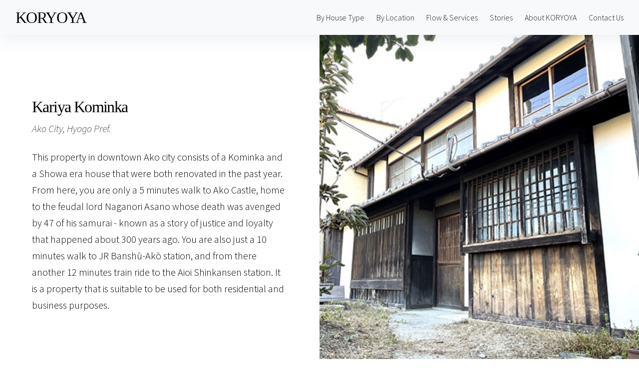

--- FILE ---
content_type: text/html
request_url: https://koryoya.com/properties/hyogo-ako/65102/index.html
body_size: 17875
content:
<!DOCTYPE HTML>
<!--
	Story by HTML5 UP
	html5up.net | @ajlkn
	Free for personal and commercial use under the CCA 3.0 license (html5up.net/license)
-->
<html><!-- InstanceBegin template="/Templates/index.dwt" codeOutsideHTMLIsLocked="false" -->
	<head>
	<meta name="google-site-verification" content="q_jBGjR07ljr7whv2iSQPEogjxbq0_mVzGSyvNEbmZA" />
		<meta charset="utf-8" />
		<meta name="viewport" content="width=device-width, initial-scale=1, user-scalable=yes" />
		<link rel="icon" 
      type="image/png" 
      href="../../../images/favi.png">
		
		<!-- InstanceBeginEditable name="meta" -->
		
<title>[65102] Kariya Kominka | Ako City Hyogo Pref | Traditional Japanese Houses for sale</title>
<meta property="og:title" content="[65102] Kariya Kominka | Ako City Hyogo Pref | Traditional Japanese Houses for sale" />

<meta property="og:description" content="KORYOYA, which stands for good old houses in Japanese, is a real estate portal site for buying traditional Japanese houses such as Kominka (Minka) and Machiya real estate properties." />
<meta property="og:url" content="https://www.koryoya.com/" />
<meta property="og:image" content="https://www.koryoya.com/properties/hyogo-ako/65102/images/ogimg.jpg" />
<meta name="keywords" content="Japanese, kominka, machiya, akiya, townhouse, house, home, property, real estate, vacation, buy, purchase, sale, traditional" />
<meta property="og:site_name" content="KORYOYA Co. Ltd." />
<meta property="og:type" content="article" />

	
	          
	<!-- InstanceEndEditable -->
		
		<link rel="preconnect" href="https://fonts.gstatic.com">
		<link href="https://fonts.googleapis.com/css2?family=Lora&display=swap" rel="stylesheet">
		
		<script data-ad-client="ca-pub-1997454274129092" async src="https://pagead2.googlesyndication.com/pagead/js/adsbygoogle.js"></script>
		
		<!-- Global site tag (gtag.js) - Google Analytics -->
<script async src="https://www.googletagmanager.com/gtag/js?id=G-FX5MMQBD32"></script>
<script>
  window.dataLayer = window.dataLayer || [];
  function gtag(){dataLayer.push(arguments);}
  gtag('js', new Date());

  gtag('config', 'G-FX5MMQBD32');
</script>
		
		<!-- Global site tag (gtag.js) - Google Analytics -->
<script async src="https://www.googletagmanager.com/gtag/js?id=UA-7022142-6">
</script>
<script>
  window.dataLayer = window.dataLayer || [];
  function gtag(){dataLayer.push(arguments);}
  gtag('js', new Date());

  gtag('config', 'UA-7022142-6');
</script>
		
<!-- InstanceBeginEditable name="css" -->
<!-- Css -->
		<link rel="stylesheet" href="assets/css/style.css" />
<link rel="stylesheet" href="../../../assets/css/main.css" />
<link rel="stylesheet" href="../../../assets/css/navi.css" />
<link rel="stylesheet" href="../../../boostrap/css/bootstrap.min.css" />
<noscript>
<link rel="stylesheet" href="../../../assets/css/noscript.css" />
</noscript>

<!-- InstanceEndEditable -->
		
</head>
	
	<body class="is-preload hero-anime">
        
	<div class="navigation-wrap bg-light start-header start-style">
		<div class="container">
			<div class="row">
				<div class="col-12">
					<nav class="navbar navbar-expand-md navbar-light">
					
						<a class="navbar-brand" href="https://www.koryoya.com/"><h2 style="margin-bottom: 0">KORYOYA<!-- 古良屋--></h2></a>	
						
						<button class="navbar-toggler" type="button" data-toggle="collapse" data-target="#navbarSupportedContent" aria-controls="navbarSupportedContent" aria-expanded="false" aria-label="Toggle navigation">
							<span class="navbar-toggler-icon"></span>
						</button>
						
						<div class="collapse navbar-collapse" id="navbarSupportedContent">
							<ul class="navbar-nav ml-auto py-4 py-md-0">
								<li class="nav-item pl-4 pl-md-0 ml-0 ml-md-4">
									<a class="nav-link" data-toggle="dropdown" href="#" role="button" aria-haspopup="true" aria-expanded="false">By House Type</a>
									<div class="dropdown-menu">
										<a class="dropdown-item" href="../../../kominka/index.html">Buy Kominka Houses</a>
										<a class="dropdown-item" href="../../../machiya/index.html">Buy Machiya Houses</a>
										<a class="dropdown-item" href="../../../akiya/index.html">Buy Akiya Houses</a>
									</div>
								</li>
								<li class="nav-item pl-4 pl-md-0 ml-0 ml-md-4">
									<a class="nav-link" data-toggle="dropdown" href="#" role="button" aria-haspopup="true" aria-expanded="false">By Location</a>
									<div class="dropdown-menu">
										<a class="dropdown-item" href="../../../kansai/index.html">Kansai Region</a>
										<a class="dropdown-item" href="../../../hokuriku/index.html">Hokuriku Region</a>
									</div>
								</li>
								<li class="nav-item pl-4 pl-md-0 ml-0 ml-md-4">
									<a class="nav-link <!--dropdown-toggle-->" data-toggle="dropdown" href="#" role="button" aria-haspopup="true" aria-expanded="false">Flow & Services</a>
									<div class="dropdown-menu">
										<a class="dropdown-item" href="../../../services/index.html">Purchase Flow</a>
										<a class="dropdown-item" href="../../../services/index.html#services">Services</a>
									</div>
								</li>
								<li class="nav-item pl-4 pl-md-0 ml-0 ml-md-4">
									<a class="nav-link" data-toggle="dropdown" href="#" role="button" aria-haspopup="true" aria-expanded="false">Stories</a>
									<div class="dropdown-menu">
										<a class="dropdown-item" href="../../../story/index.html">Interviews</a>
									</div>
								</li>
									<li class="nav-item pl-4 pl-md-0 ml-0 ml-md-4">
									<a class="nav-link" data-toggle="dropdown" href="#" role="button" aria-haspopup="true" aria-expanded="false">About KORYOYA</a>
									<div class="dropdown-menu">
										<a class="dropdown-item" href="../../../about/index.html#about">KORYOYA Houses</a>
										<a class="dropdown-item" href="../../../about/index.html#vision">Our Vision</a>
										<a class="dropdown-item" href="../../../about/index.html#company">Who We Are</a>
									</div>
								</li>
								<li class="nav-item pl-4 pl-md-0 ml-0 ml-md-4">
									<a class="nav-link" data-toggle="dropdown" href="#" role="button" aria-haspopup="true" aria-expanded="false">Contact Us</a>
									<div class="dropdown-menu">
										<a class="dropdown-item" href="../../../faq/index.html">FAQ</a>
										<a class="dropdown-item" href="mailto:info@koryoya.com">E-mail</a>
									</div>
								</li>
							</ul>
						</div>
						
					</nav>		
				</div>
			</div>
		</div>
	</div>
		
	<!-- InstanceBeginEditable name="wrapper" -->

		<!-- Wrapper -->
			<div id="wrapper" class="divided">

				<!-- One -->
					<section class="banner style1 orient-left content-align-left image-position-right fullscreen onload-image-fade-in onload-content-fade-right">
						<div class="content">
							<header>
							<h2>Kariya Kominka</h2>
							<p>Ako City, Hyogo Pref.</p></header>
							<p class="major">This property in downtown Ako city consists of a Kominka and a Showa era house that were both renovated in the past year. From here, you are only a 5 minutes walk to Ako Castle, home to the feudal lord Naganori Asano whose death was avenged by 47 of his samurai - known as a story of justice and loyalty that happened about 300 years ago. You are also just a 10 minutes walk to JR Banshū-Akō station, and from there another 12 minutes train ride to the Aioi Shinkansen station. It is a property that is suitable to be used for both residential and business purposes.</p>
							<ul class="actions stacked">
							<!--	<li><a href="#first" class="button big wide smooth-scroll-middle">Get Started</a></li>-->
							</ul>
						</div>
						<div class="image">
							<img src="images/03.jpg" alt="" />
						</div>
					</section>

                   <!-- Photos -->
					<section class="photo wrapper style1 align-center">
						<div class="inner">
							<h2>Photos</h2>
							
							<!--<div class="items style1 medium onscroll-fade-in"></div>-->
							<h3>Kominka house</h3>
                       <img class="left" src="images/34.jpg" width="49%" height="auto" alt="">
                       <img class="right" src="images/01.jpg" width="49%" height="auto" alt="">
                       <img class="left" src="images/02.jpg" width="49%" height="auto" alt="">
                       <img class="right" src="images/03.jpg" width="49%" height="auto" alt="">
					   <img class="left" src="images/04.jpg" width="49%" height="auto" alt="">
                       <img class="right" src="images/05.jpg" width="49%" height="auto" alt="">
					   <img class="left" src="images/06.jpg" width="49%" height="auto" alt="">
                       <img class="right" src="images/07.jpg" width="49%" height="auto" alt="">
					   <img class="left" src="images/08.jpg" width="49%" height="auto" alt="">
                       <img class="right" src="images/09.jpg" width="49%" height="auto" alt="">
                       <img class="left" src="images/10.jpg" width="49%" height="auto" alt="">
                       <img class="right" src="images/11.jpg" width="49%" height="auto" alt="">
                       <img class="left" src="images/12.jpg" width="49%" height="auto" alt="">
                       <img class="right" src="images/13.jpg" width="49%" height="auto" alt="">
                       <img class="left" src="images/14.jpg" width="49%" height="auto" alt="">
                       <img class="right" src="images/15.jpg" width="49%" height="auto" alt="">
							<br><br>
							<h3>Showa house</h3>
							
                       <img class="left" src="images/16.jpg" width="49%" height="auto" alt="">
                       <img class="right" src="images/17.jpg" width="49%" height="auto" alt="">
                       <img class="left" src="images/18.jpg" width="49%" height="auto" alt="">
                       <img class="right" src="images/19.jpg" width="49%" height="auto" alt="">
                       <img class="left" src="images/20.jpg" width="49%" height="auto" alt="">
                       <img class="right" src="images/21.jpg" width="49%" height="auto" alt="">
                       <img class="left" src="images/22.jpg" width="49%" height="auto" alt="">
                       <img class="right" src="images/23.jpg" width="49%" height="auto" alt="">
                       <img class="left" src="images/24.jpg" width="49%" height="auto" alt="">
                       <img class="right" src="images/25.jpg" width="49%" height="auto" alt="">
                       <img class="left" src="images/26.jpg" width="49%" height="auto" alt="">
                       <img class="right" src="images/27.jpg" width="49%" height="auto" alt="">
                       <img class="left" src="images/28.jpg" width="49%" height="auto" alt="">
                       <img class="right" src="images/29.jpg" width="49%" height="auto" alt="">
                       <img class="left" src="images/30.jpg" width="49%" height="auto" alt="">
                       <img class="right" src="images/33.jpg" width="49%" height="auto" alt="">
                       <img class="left" src="images/31.jpg" width="49%" height="auto" alt="">
                       <img class="right" src="images/32.jpg" width="49%" height="auto" alt="">
							
                        </div>

					</section>	
					
					<!-- Plan -->
					<section class="plan wrapper style1 align-center">
						<div class="inner">
							<h2>Floor Plan</h2>
							<div class="image fit">
							<img src="images/plan.jpg" alt="" />
						</div>
                        </div>

					</section>	
					
					<!-- General -->
					<section class="general wrapper style1 align-center">
						<div class="inner">
							<h2>General Info</h2>
							
                       <ul class="alt">
								    <li>Price: <strong>11,800,000 JPY</strong></li>
								    <li>Location: Kariyacho, Ako City, Hyogo Pref.</li>
								    <li>Land: 212.80 sqm / Floor: 123.46 sqm</li>
                                    <li>Annual Property tax for 2022: 65,460 JPY</li>
									</ul>
                       <div class="content"><blockquote>Please note that <strong>KORYOYA is not a real estate company</strong> but a portal site that connects the buyer to the local real estate agent and the owner.  Please have a look at our <a href="#service">Flow & Services</a> section to see the services that we provide.</blockquote></div>
                        </div>

					</section>	
				
				<!-- Seven -->
					<section class="wrapper style1 align-center">
						<div class="inner medium">
							<header>
							<h2>Inquire About Property</h2>
							<p>We will get back to you within 2-3 days. Please remember to put down the property name or number in the contact form.</p></header>
							
							<div class="fancyArea_b"><a href="https://www.koryoya.com/contact/formpage.html" data-fancybox data-options='{"type" : "iframe", "iframe" : {"preload" : false, "css" : {"width" : "950px"}}}'>CONTACT FORM</a></div>
							
							<div class="fancyArea_b"><a href="https://www.koryoya.com/faq/index.html" data-fancybox data-options='{"type" : "iframe", "iframe" : {"preload" : false, "css" : {"width" : "950px"}}}'>FAQ Page</a></div>
							
						</div>
						
					</section>
					
					
				<!-- Map -->
					<section id="gmap" class="wrapper style1 align-center">
						<div class="inner">
							<h2>Google Map</h2>
							<iframe src="https://www.google.com/maps/embed?pb=!1m14!1m8!1m3!1d7797.06852602296!2d134.39124820909876!3d34.74895492265221!3m2!1i1024!2i768!4f13.1!3m3!1m2!1s0x35545f679dbae433%3A0x1c79308bc5dd615a!2s2138-4%20Kariya%2C%20Ako%2C%20Hyogo%20678-0239!5e0!3m2!1sen!2sjp!4v1666790433951!5m2!1sen!2sjp" width="100%" height="600" style="border:0;" allowfullscreen="" loading="lazy" referrerpolicy="no-referrer-when-downgrade"></iframe>
                        </div>

					</section>	


				<!-- Five -->
					<section class="wrapper style1 align-center">
						<div class="inner">
							<h2>Why KORYOYA houses?</h2>
							<p>The traditional Japanese houses listed on KORYOYA are all built before 1950 with the traditional construction method.<br><br>The traditional method is the result of more than a thousand years of past carpenters passing down their efforts and wisdoms. As no new houses can be built with the traditional construction method under current law, the high craftsmanship is in danger of becoming a dying art.</p>
                            	<ul class="actions stacked">
								<li><a href="http://www.koryoya.com/about/index.html" target="_blank" class="button">Learn More</a></li>
							</ul>
                        </div>

					</section>

				<!-- Six -->
					<section id="service" class="wrapper style1 align-center">
						<div class="inner">
							<h2>Flow & Services</h2>
							<p>The purchasing flow and the types of services you may need depends on factors such as where you live, your ability to communicate in Japanese, and your intended use of the property.</p>
							
							<ul class="actions stacked">
								<li><a href="http://www.koryoya.com/services/index.html" target="_blank" class="button">Learn More</a></li>
							</ul>
						</div>
					</section>

				<!-- Seven -->
					<section class="wrapper style1 align-center">
						<div class="inner medium">
							<h2>Contact Us</h2>
							<form method="post" action="#">
								<!--<div class="fields">
									<div class="field half">
										<label for="name">Name</label>
										<input type="text" name="name" id="name" value="" />
									</div>
									<div class="field half">
										<label for="email">Email</label>
										<input type="email" name="email" id="email" value="" />
									</div>
									<div class="field">
										<label for="message">Message</label>
										<textarea name="message" id="message" rows="6"></textarea>
									</div>
								</div>-->
								<ul class="actions special">
									<!--<li><input type="submit" name="submit" id="submit" value="Send Message" /></li>-->
                                    <li><a href="mailto:info@koryoya.com" class="icon style2 fa-envelope">info@koryoya.com</a></li>
								</ul>
							</form>

						</div>
					</section>
</div>

				

	<!-- InstanceEndEditable -->
		
		<!-- Footer -->
					<footer class="wrapper style1 align-center">
						<div class="inner">
							<ul class="icons">
								<li><a href="https://twitter.com/koryoya" class="icon brands style2 fa-twitter" target="_blank"><span class="label">Twitter</span></a></li>
								<li><a href="https://www.instagram.com/koryoya.oldhouses.japan/" class="icon brands style2 fa-instagram" target="_blank"><span class="label">Instagram</span></a></li>
								<li><a href="mailto:info@koryoya.com" class="icon style2 fa-envelope"><span class="label">Email</span></a></li>
							</ul>
							<p>Copyright © 2021 &copy; <a href="https://www.koryoya.com">KORYOYA</a>. All Rights Reserved.<!--Design: <a href="https://html5up.net">HTML5 UP</a>.--></p>
						</div>
					</footer>
		
		<!-- InstanceBeginEditable name="script" -->
		<!-- Scripts -->
<script src="../../../assets/js/jquery.min.js"></script>
<script src="../../../boostrap/js/bootstrap.min.js"></script>
<script src="../../../assets/js/jquery.scrollex.min.js"></script>
<script src="../../../assets/js/jquery.scrolly.min.js"></script>
<script src="../../../assets/js/browser.min.js"></script>
<script src="../../../assets/js/breakpoints.min.js"></script>
<script src="../../../assets/js/util.js"></script>
<script src="../../../assets/js/main.js"></script>
		
		<script src="https://cdn.jsdelivr.net/npm/jquery@3.5.1/dist/jquery.min.js"></script>

<link rel="stylesheet" href="https://cdn.jsdelivr.net/gh/fancyapps/fancybox@3.5.7/dist/jquery.fancybox.min.css" />
<script src="https://cdn.jsdelivr.net/gh/fancyapps/fancybox@3.5.7/dist/jquery.fancybox.min.js"></script>
		
    <!-- InstanceEndEditable -->
		
	</body>
<!-- InstanceEnd --></html>

--- FILE ---
content_type: text/html; charset=utf-8
request_url: https://www.google.com/recaptcha/api2/aframe
body_size: 267
content:
<!DOCTYPE HTML><html><head><meta http-equiv="content-type" content="text/html; charset=UTF-8"></head><body><script nonce="j4sOgubyGXLW28YEANSArA">/** Anti-fraud and anti-abuse applications only. See google.com/recaptcha */ try{var clients={'sodar':'https://pagead2.googlesyndication.com/pagead/sodar?'};window.addEventListener("message",function(a){try{if(a.source===window.parent){var b=JSON.parse(a.data);var c=clients[b['id']];if(c){var d=document.createElement('img');d.src=c+b['params']+'&rc='+(localStorage.getItem("rc::a")?sessionStorage.getItem("rc::b"):"");window.document.body.appendChild(d);sessionStorage.setItem("rc::e",parseInt(sessionStorage.getItem("rc::e")||0)+1);localStorage.setItem("rc::h",'1769904914958');}}}catch(b){}});window.parent.postMessage("_grecaptcha_ready", "*");}catch(b){}</script></body></html>

--- FILE ---
content_type: text/css
request_url: https://koryoya.com/properties/hyogo-ako/65102/assets/css/style.css
body_size: 1278
content:
@import url(fontawesome-all.min.css);
@import url("https://fonts.googleapis.com/css?family=Source+Sans+Pro:300,300i,400,400i");

/*
	Story by HTML5 UP
	html5up.net | @ajlkn
	Free for personal and commercial use under the CCA 3.0 license (html5up.net/license)
*/

.plan img {
    max-width: 950px;
    margin-left: auto;
    margin-right: auto;
}

.inner img {
    padding-bottom: 5px;
}

/*header p {
		margin: 0 !important;
	}*/

.fancyArea_b {
  width: 250px;
  margin: 0 auto;  
}
.fancyArea_b a {
  display: flex;
  justify-content: center;
  align-items: center;
  width: 100%;
  padding: 1.2em .4em;
  color: #222222;
  font-size: 16px;
  text-decoration: none;
  border: 1px solid #222222;
  background: linear-gradient(to right, #ffffff 50%, #222222 50%);
  background-size: 200% auto;
  transition: .3s;
  position: relative;
  margin-bottom: 30px; 
}
.fancyArea_b a:after {
  content: "";
  width: 100%;
  height: 100%;
  border-right: 1px solid #222222;
  border-bottom: 1px solid #222222;
  right: -5px;
  bottom: -5px;
  position: absolute;
}
.fancyArea_b a:hover {
  color: #ffffff;
  background-position: -100% 0;
}

.fancybox-slide--iframe .fancybox-content, .fancybox-slide--map .fancybox-content, 
.fancybox-slide--pdf .fancybox-content, .fancybox-slide--video .fancybox-content  {
	height: 600px !important;
	background: none !important;
}

--- FILE ---
content_type: text/css
request_url: https://koryoya.com/assets/css/main.css
body_size: 198848
content:
@import url(fontawesome-all.min.css);
@import url("https://fonts.googleapis.com/css?family=Source+Sans+Pro:300,300i,400,400i");

/*
	Story by HTML5 UP
	html5up.net | @ajlkn
	Free for personal and commercial use under the CCA 3.0 license (html5up.net/license)
*/


html, body, div, span, applet, object,
iframe, h1, h2, h3, h4, h5, h6, p, blockquote,
pre, a, abbr, acronym, address, big, cite,
code, del, dfn, em, img, ins, kbd, q, s, samp,
small, strike, strong, sub, sup, tt, var, b,
u, i, center, dl, dt, dd, ol, ul, li, fieldset,
form, label, legend, table, caption, tbody,
tfoot, thead, tr, th, td, article, aside,
canvas, details, embed, figure, figcaption,
footer, header, hgroup, menu, nav, output, ruby,
section, summary, time, mark, audio, video {
	margin: 0;
	padding: 0;
	border: 0;
	font-size: 100%;
	font: inherit;
	vertical-align: baseline;}


h1, h2 {
	font-family: 'Crimson Text', serif !important;
	font-weight: 300 !important;
}


article, aside, details, figcaption, figure,
footer, header, hgroup, menu, nav, section {
	display: block;}

body {
	line-height: 1;
}

ol, ul {
	list-style: none;
}

blockquote, q {
	quotes: none;
}

	blockquote:before, blockquote:after, q:before, q:after {
		content: '';
		content: none;
	}

table {
	border-collapse: collapse;
	border-spacing: 0;
}

body {
	-webkit-text-size-adjust: none;
}

mark {
	background-color: transparent;
	color: inherit;
}

input::-moz-focus-inner {
	border: 0;
	padding: 0;
}

input, select, textarea {
	-moz-appearance: none;
	-webkit-appearance: none;
	-ms-appearance: none;
	appearance: none;
}

.status {
	display: block;
	color: #47D3E5;
	margin-bottom: 10px;
}

/* Basic */

@media screen and (max-width: 736px) {

			
#gmap iframe {
	height: 300px;
}

}

	@-ms-viewport {
		width: device-width;
	}

	body {
		-ms-overflow-style: scrollbar;
	}

	@media screen and (max-width: 480px) {

		html, body {
			min-width: 320px;
		}

	}

	html {
		box-sizing: border-box;
	}

	*, *:before, *:after {
		box-sizing: inherit;
	}

	body {
		background: #ffffff;
	}

		body.is-preload *, body.is-preload *:before, body.is-preload *:after {
			-moz-animation: none !important;
			-webkit-animation: none !important;
			-ms-animation: none !important;
			animation: none !important;
			-moz-transition: none !important;
			-webkit-transition: none !important;
			-ms-transition: none !important;
			transition: none !important;
		}

/* Type */

	html {
		font-size: 18pt;
	}

		@media screen and (max-width: 1680px) {

			html {
				font-size: 14pt;
			}

		}

		@media screen and (max-width: 1280px) {

			html {
				font-size: 12pt;
			}

		}

		@media screen and (max-width: 736px) {

			html {
				font-size: 11pt;
			}

		}

		@media screen and (max-width: 360px) {

			html {
				font-size: 10pt;
			}

		}

	body {
		background-color: #ffffff;
		color: #000000;
	}

	body, input, select, textarea {
		font-family: "Source Sans Pro", Helvetica, sans-serif;
		font-size: 1rem;
		font-weight: 300;
		line-height: 1.65;
	}

	a {
		-moz-transition: color 0.2s ease-in-out;
		-webkit-transition: color 0.2s ease-in-out;
		-ms-transition: color 0.2s ease-in-out;
		transition: color 0.2s ease-in-out;
		text-decoration: none !important;
	}

		a:hover {
			text-decoration: none;
		}

	.news a {
	text-decoration: underline !important;
	}

	strong, b {
		font-weight: 400;
	}

	em, i {
		font-style: italic;
	}

	p {
		margin: 0 0 2rem 0;
	}

		p.major {
			font-size: 1.25rem;
		}

	h1, h2, h3, h4, h5, h6 {
		font-weight: 300;
		line-height: 1.375;
		letter-spacing: -0.05em;
		margin: 0 0 1rem 0;
	}

		h1 a, h2 a, h3 a, h4 a, h5 a, h6 a {
			color: inherit;
			text-decoration: none;
		}

	h1 {
		font-size: 3.5rem;
		line-height: 1.2;
	}

	h2 {
		font-size: 2.25rem;
	}

	h3 {
		font-size: 1.5rem;
	}

	h4 {
		font-size: 1.1rem;
	}

	h5 {
		font-size: 0.9rem;
	}

	h6 {
		font-size: 0.7rem;
	}

	sub {
		font-size: 0.8rem;
		position: relative;
		top: 0.5rem;
	}

	sup {
		font-size: 0.8rem;
		position: relative;
		top: -0.5rem;
	}

	blockquote {
		border-left: solid 4px;
		font-style: italic;
		margin: 0 0 2rem 0;
		padding: 0.5rem 0 0.5rem 2rem;
	}

	code {
		border-radius: 4px;
		font-family: "Courier New", monospace;
		font-size: 0.9em;
		margin: 0 0.25rem;
		padding: 0.25rem 0.325rem;
	}

	pre {
		-webkit-overflow-scrolling: touch;
		font-family: "Courier New", monospace;
		font-size: 0.9em;
		margin: 0 0 2rem 0;
	}

		pre code {
			display: block;
			line-height: 1.5;
			padding: 0.75rem 1rem;
			overflow-x: auto;
		}

	hr {
		border: 0;
		border-bottom: solid 1px;
		margin: 2.5rem 0;
	}

		hr.major {
			margin: 3.5rem 0;
		}

	.align-left {
		text-align: left;
	}

	.align-center {
		text-align: center;
	}

	.align-right {
		text-align: right;
	}

	@media screen and (max-width: 736px) {

		p.major {
			font-size: 1.1rem;
		}

		h1 {
			font-size: 2.5rem;
		}

		h2 {
			font-size: 2rem;
		}

		h3 {
			font-size: 1.25rem;
		}

		h4 {
			font-size: 1rem;
		}

	}

	input, select, textarea {
		color: #000000;
	}

	a {
		color: #000000;
	}

		a:hover {
			color: #47D3E5;
		}

	strong, b {
		color: #000000;
	}

	h1, h2, h3, h4, h5, h6 {
		color: #000000;
	}

	blockquote {
		border-left-color: rgba(0, 0, 0, 0.2);
	}

	code {
		background: rgba(0, 0, 0, 0.05);
		border-color: rgba(0, 0, 0, 0.2);
	}

	hr {
		border-bottom-color: rgba(0, 0, 0, 0.2);
	}

/* Row */

	.row {
		display: flex;
		flex-wrap: wrap;
		box-sizing: border-box;
		align-items: stretch;
	}

		.row > * {
			box-sizing: border-box;
		}

		.row.gtr-uniform > * > :last-child {
			margin-bottom: 0;
		}

		.row.aln-left {
			justify-content: flex-start;
		}

		.row.aln-center {
			justify-content: center;
		}

		.row.aln-right {
			justify-content: flex-end;
		}

		.row.aln-top {
			align-items: flex-start;
		}

		.row.aln-middle {
			align-items: center;
		}

		.row.aln-bottom {
			align-items: flex-end;
		}

		.row > .imp {
			order: -1;
		}

		.row > .col-1 {
			width: 8.33333%;
		}

		.row > .off-1 {
			margin-left: 8.33333%;
		}

		.row > .col-2 {
			width: 16.66667%;
		}

		.row > .off-2 {
			margin-left: 16.66667%;
		}

		.row > .col-3 {
			width: 25%;
		}

		.row > .off-3 {
			margin-left: 25%;
		}

		.row > .col-4 {
			width: 33.33333%;
		}

		.row > .off-4 {
			margin-left: 33.33333%;
		}

		.row > .col-5 {
			width: 41.66667%;
		}

		.row > .off-5 {
			margin-left: 41.66667%;
		}

		.row > .col-6 {
			width: 50%;
		}

		.row > .off-6 {
			margin-left: 50%;
		}

		.row > .col-7 {
			width: 58.33333%;
		}

		.row > .off-7 {
			margin-left: 58.33333%;
		}

		.row > .col-8 {
			width: 66.66667%;
		}

		.row > .off-8 {
			margin-left: 66.66667%;
		}

		.row > .col-9 {
			width: 75%;
		}

		.row > .off-9 {
			margin-left: 75%;
		}

		.row > .col-10 {
			width: 83.33333%;
		}

		.row > .off-10 {
			margin-left: 83.33333%;
		}

		.row > .col-11 {
			width: 91.66667%;
		}

		.row > .off-11 {
			margin-left: 91.66667%;
		}

		.row > .col-12 {
			width: 100%;
		}

		.row > .off-12 {
			margin-left: 100%;
		}

		.row.gtr-0 {
			margin-top: 0;
			margin-left: 0rem;
		}

			.row.gtr-0 > * {
				padding: 0 0 0 0rem;
			}

			.row.gtr-0.gtr-uniform {
				margin-top: 0rem;
			}

				.row.gtr-0.gtr-uniform > * {
					padding-top: 0rem;
				}

		.row.gtr-25 {
			margin-top: 0;
			margin-left: -0.5rem;
		}

			.row.gtr-25 > * {
				padding: 0 0 0 0.5rem;
			}

			.row.gtr-25.gtr-uniform {
				margin-top: -0.5rem;
			}

				.row.gtr-25.gtr-uniform > * {
					padding-top: 0.5rem;
				}

		.row.gtr-50 {
			margin-top: 0;
			margin-left: -1rem;
		}

			.row.gtr-50 > * {
				padding: 0 0 0 1rem;
			}

			.row.gtr-50.gtr-uniform {
				margin-top: -1rem;
			}

				.row.gtr-50.gtr-uniform > * {
					padding-top: 1rem;
				}

		.row {
			margin-top: 0;
			margin-left: -2rem;
		}

			.row > * {
				padding: 0 0 0 2rem;
			}

			.row.gtr-uniform {
				margin-top: -2rem;
			}

				.row.gtr-uniform > * {
					padding-top: 2rem;
				}

		.row.gtr-150 {
			margin-top: 0;
			margin-left: -3rem;
		}

			.row.gtr-150 > * {
				padding: 0 0 0 3rem;
			}

			.row.gtr-150.gtr-uniform {
				margin-top: -3rem;
			}

				.row.gtr-150.gtr-uniform > * {
					padding-top: 3rem;
				}

		.row.gtr-200 {
			margin-top: 0;
			margin-left: -4rem;
		}

			.row.gtr-200 > * {
				padding: 0 0 0 4rem;
			}

			.row.gtr-200.gtr-uniform {
				margin-top: -4rem;
			}

				.row.gtr-200.gtr-uniform > * {
					padding-top: 4rem;
				}

		@media screen and (max-width: 1680px) {

			.row {
				display: flex;
				flex-wrap: wrap;
				box-sizing: border-box;
				align-items: stretch;
			}

				.row > * {
					box-sizing: border-box;
				}

				.row.gtr-uniform > * > :last-child {
					margin-bottom: 0;
				}

				.row.aln-left {
					justify-content: flex-start;
				}

				.row.aln-center {
					justify-content: center;
				}

				.row.aln-right {
					justify-content: flex-end;
				}

				.row.aln-top {
					align-items: flex-start;
				}

				.row.aln-middle {
					align-items: center;
				}

				.row.aln-bottom {
					align-items: flex-end;
				}

				.row > .imp-xlarge {
					order: -1;
				}

				.row > .col-1-xlarge {
					width: 8.33333%;
				}

				.row > .off-1-xlarge {
					margin-left: 8.33333%;
				}

				.row > .col-2-xlarge {
					width: 16.66667%;
				}

				.row > .off-2-xlarge {
					margin-left: 16.66667%;
				}

				.row > .col-3-xlarge {
					width: 25%;
				}

				.row > .off-3-xlarge {
					margin-left: 25%;
				}

				.row > .col-4-xlarge {
					width: 33.33333%;
				}

				.row > .off-4-xlarge {
					margin-left: 33.33333%;
				}

				.row > .col-5-xlarge {
					width: 41.66667%;
				}

				.row > .off-5-xlarge {
					margin-left: 41.66667%;
				}

				.row > .col-6-xlarge {
					width: 50%;
				}

				.row > .off-6-xlarge {
					margin-left: 50%;
				}

				.row > .col-7-xlarge {
					width: 58.33333%;
				}

				.row > .off-7-xlarge {
					margin-left: 58.33333%;
				}

				.row > .col-8-xlarge {
					width: 66.66667%;
				}

				.row > .off-8-xlarge {
					margin-left: 66.66667%;
				}

				.row > .col-9-xlarge {
					width: 75%;
				}

				.row > .off-9-xlarge {
					margin-left: 75%;
				}

				.row > .col-10-xlarge {
					width: 83.33333%;
				}

				.row > .off-10-xlarge {
					margin-left: 83.33333%;
				}

				.row > .col-11-xlarge {
					width: 91.66667%;
				}

				.row > .off-11-xlarge {
					margin-left: 91.66667%;
				}

				.row > .col-12-xlarge {
					width: 100%;
				}

				.row > .off-12-xlarge {
					margin-left: 100%;
				}

				.row.gtr-0 {
					margin-top: 0;
					margin-left: 0rem;
				}

					.row.gtr-0 > * {
						padding: 0 0 0 0rem;
					}

					.row.gtr-0.gtr-uniform {
						margin-top: 0rem;
					}

						.row.gtr-0.gtr-uniform > * {
							padding-top: 0rem;
						}

				.row.gtr-25 {
					margin-top: 0;
					margin-left: -0.5rem;
				}

					.row.gtr-25 > * {
						padding: 0 0 0 0.5rem;
					}

					.row.gtr-25.gtr-uniform {
						margin-top: -0.5rem;
					}

						.row.gtr-25.gtr-uniform > * {
							padding-top: 0.5rem;
						}

				.row.gtr-50 {
					margin-top: 0;
					margin-left: -1rem;
				}

					.row.gtr-50 > * {
						padding: 0 0 0 1rem;
					}

					.row.gtr-50.gtr-uniform {
						margin-top: -1rem;
					}

						.row.gtr-50.gtr-uniform > * {
							padding-top: 1rem;
						}

				.row {
					margin-top: 0;
					margin-left: -2rem;
				}

					.row > * {
						padding: 0 0 0 2rem;
					}

					.row.gtr-uniform {
						margin-top: -2rem;
					}

						.row.gtr-uniform > * {
							padding-top: 2rem;
						}

				.row.gtr-150 {
					margin-top: 0;
					margin-left: -3rem;
				}

					.row.gtr-150 > * {
						padding: 0 0 0 3rem;
					}

					.row.gtr-150.gtr-uniform {
						margin-top: -3rem;
					}

						.row.gtr-150.gtr-uniform > * {
							padding-top: 3rem;
						}

				.row.gtr-200 {
					margin-top: 0;
					margin-left: -4rem;
				}

					.row.gtr-200 > * {
						padding: 0 0 0 4rem;
					}

					.row.gtr-200.gtr-uniform {
						margin-top: -4rem;
					}

						.row.gtr-200.gtr-uniform > * {
							padding-top: 4rem;
						}

		}

		@media screen and (max-width: 1280px) {

			.row {
				display: flex;
				flex-wrap: wrap;
				box-sizing: border-box;
				align-items: stretch;
			}

				.row > * {
					box-sizing: border-box;
				}

				.row.gtr-uniform > * > :last-child {
					margin-bottom: 0;
				}

				.row.aln-left {
					justify-content: flex-start;
				}

				.row.aln-center {
					justify-content: center;
				}

				.row.aln-right {
					justify-content: flex-end;
				}

				.row.aln-top {
					align-items: flex-start;
				}

				.row.aln-middle {
					align-items: center;
				}

				.row.aln-bottom {
					align-items: flex-end;
				}

				.row > .imp-large {
					order: -1;
				}

				.row > .col-1-large {
					width: 8.33333%;
				}

				.row > .off-1-large {
					margin-left: 8.33333%;
				}

				.row > .col-2-large {
					width: 16.66667%;
				}

				.row > .off-2-large {
					margin-left: 16.66667%;
				}

				.row > .col-3-large {
					width: 25%;
				}

				.row > .off-3-large {
					margin-left: 25%;
				}

				.row > .col-4-large {
					width: 33.33333%;
				}

				.row > .off-4-large {
					margin-left: 33.33333%;
				}

				.row > .col-5-large {
					width: 41.66667%;
				}

				.row > .off-5-large {
					margin-left: 41.66667%;
				}

				.row > .col-6-large {
					width: 50%;
				}

				.row > .off-6-large {
					margin-left: 50%;
				}

				.row > .col-7-large {
					width: 58.33333%;
				}

				.row > .off-7-large {
					margin-left: 58.33333%;
				}

				.row > .col-8-large {
					width: 66.66667%;
				}

				.row > .off-8-large {
					margin-left: 66.66667%;
				}

				.row > .col-9-large {
					width: 75%;
				}

				.row > .off-9-large {
					margin-left: 75%;
				}

				.row > .col-10-large {
					width: 83.33333%;
				}

				.row > .off-10-large {
					margin-left: 83.33333%;
				}

				.row > .col-11-large {
					width: 91.66667%;
				}

				.row > .off-11-large {
					margin-left: 91.66667%;
				}

				.row > .col-12-large {
					width: 100%;
				}

				.row > .off-12-large {
					margin-left: 100%;
				}

				.row.gtr-0 {
					margin-top: 0;
					margin-left: 0rem;
				}

					.row.gtr-0 > * {
						padding: 0 0 0 0rem;
					}

					.row.gtr-0.gtr-uniform {
						margin-top: 0rem;
					}

						.row.gtr-0.gtr-uniform > * {
							padding-top: 0rem;
						}

				.row.gtr-25 {
					margin-top: 0;
					margin-left: -0.5rem;
				}

					.row.gtr-25 > * {
						padding: 0 0 0 0.5rem;
					}

					.row.gtr-25.gtr-uniform {
						margin-top: -0.5rem;
					}

						.row.gtr-25.gtr-uniform > * {
							padding-top: 0.5rem;
						}

				.row.gtr-50 {
					margin-top: 0;
					margin-left: -1rem;
				}

					.row.gtr-50 > * {
						padding: 0 0 0 1rem;
					}

					.row.gtr-50.gtr-uniform {
						margin-top: -1rem;
					}

						.row.gtr-50.gtr-uniform > * {
							padding-top: 1rem;
						}

				.row {
					margin-top: 0;
					margin-left: -2rem;
				}

					.row > * {
						padding: 0 0 0 2rem;
					}

					.row.gtr-uniform {
						margin-top: -2rem;
					}

						.row.gtr-uniform > * {
							padding-top: 2rem;
						}

				.row.gtr-150 {
					margin-top: 0;
					margin-left: -3rem;
				}

					.row.gtr-150 > * {
						padding: 0 0 0 3rem;
					}

					.row.gtr-150.gtr-uniform {
						margin-top: -3rem;
					}

						.row.gtr-150.gtr-uniform > * {
							padding-top: 3rem;
						}

				.row.gtr-200 {
					margin-top: 0;
					margin-left: -4rem;
				}

					.row.gtr-200 > * {
						padding: 0 0 0 4rem;
					}

					.row.gtr-200.gtr-uniform {
						margin-top: -4rem;
					}

						.row.gtr-200.gtr-uniform > * {
							padding-top: 4rem;
						}

		}

		@media screen and (max-width: 980px) {

			.row {
				display: flex;
				flex-wrap: wrap;
				box-sizing: border-box;
				align-items: stretch;
			}

				.row > * {
					box-sizing: border-box;
				}

				.row.gtr-uniform > * > :last-child {
					margin-bottom: 0;
				}

				.row.aln-left {
					justify-content: flex-start;
				}

				.row.aln-center {
					justify-content: center;
				}

				.row.aln-right {
					justify-content: flex-end;
				}

				.row.aln-top {
					align-items: flex-start;
				}

				.row.aln-middle {
					align-items: center;
				}

				.row.aln-bottom {
					align-items: flex-end;
				}

				.row > .imp-medium {
					order: -1;
				}

				.row > .col-1-medium {
					width: 8.33333%;
				}

				.row > .off-1-medium {
					margin-left: 8.33333%;
				}

				.row > .col-2-medium {
					width: 16.66667%;
				}

				.row > .off-2-medium {
					margin-left: 16.66667%;
				}

				.row > .col-3-medium {
					width: 25%;
				}

				.row > .off-3-medium {
					margin-left: 25%;
				}

				.row > .col-4-medium {
					width: 33.33333%;
				}

				.row > .off-4-medium {
					margin-left: 33.33333%;
				}

				.row > .col-5-medium {
					width: 41.66667%;
				}

				.row > .off-5-medium {
					margin-left: 41.66667%;
				}

				.row > .col-6-medium {
					width: 50%;
				}

				.row > .off-6-medium {
					margin-left: 50%;
				}

				.row > .col-7-medium {
					width: 58.33333%;
				}

				.row > .off-7-medium {
					margin-left: 58.33333%;
				}

				.row > .col-8-medium {
					width: 66.66667%;
				}

				.row > .off-8-medium {
					margin-left: 66.66667%;
				}

				.row > .col-9-medium {
					width: 75%;
				}

				.row > .off-9-medium {
					margin-left: 75%;
				}

				.row > .col-10-medium {
					width: 83.33333%;
				}

				.row > .off-10-medium {
					margin-left: 83.33333%;
				}

				.row > .col-11-medium {
					width: 91.66667%;
				}

				.row > .off-11-medium {
					margin-left: 91.66667%;
				}

				.row > .col-12-medium {
					width: 100%;
				}

				.row > .off-12-medium {
					margin-left: 100%;
				}

				.row.gtr-0 {
					margin-top: 0;
					margin-left: 0rem;
				}

					.row.gtr-0 > * {
						padding: 0 0 0 0rem;
					}

					.row.gtr-0.gtr-uniform {
						margin-top: 0rem;
					}

						.row.gtr-0.gtr-uniform > * {
							padding-top: 0rem;
						}

				.row.gtr-25 {
					margin-top: 0;
					margin-left: -0.5rem;
				}

					.row.gtr-25 > * {
						padding: 0 0 0 0.5rem;
					}

					.row.gtr-25.gtr-uniform {
						margin-top: -0.5rem;
					}

						.row.gtr-25.gtr-uniform > * {
							padding-top: 0.5rem;
						}

				.row.gtr-50 {
					margin-top: 0;
					margin-left: -1rem;
				}

					.row.gtr-50 > * {
						padding: 0 0 0 1rem;
					}

					.row.gtr-50.gtr-uniform {
						margin-top: -1rem;
					}

						.row.gtr-50.gtr-uniform > * {
							padding-top: 1rem;
						}

				.row {
					margin-top: 0;
					margin-left: -2rem;
				}

					.row > * {
						padding: 0 0 0 2rem;
					}

					.row.gtr-uniform {
						margin-top: -2rem;
					}

						.row.gtr-uniform > * {
							padding-top: 2rem;
						}

				.row.gtr-150 {
					margin-top: 0;
					margin-left: -3rem;
				}

					.row.gtr-150 > * {
						padding: 0 0 0 3rem;
					}

					.row.gtr-150.gtr-uniform {
						margin-top: -3rem;
					}

						.row.gtr-150.gtr-uniform > * {
							padding-top: 3rem;
						}

				.row.gtr-200 {
					margin-top: 0;
					margin-left: -4rem;
				}

					.row.gtr-200 > * {
						padding: 0 0 0 4rem;
					}

					.row.gtr-200.gtr-uniform {
						margin-top: -4rem;
					}

						.row.gtr-200.gtr-uniform > * {
							padding-top: 4rem;
						}

		}

		@media screen and (max-width: 736px) {

			.row {
				display: flex;
				flex-wrap: wrap;
				box-sizing: border-box;
				align-items: stretch;
			}

				.row > * {
					box-sizing: border-box;
				}

				.row.gtr-uniform > * > :last-child {
					margin-bottom: 0;
				}

				.row.aln-left {
					justify-content: flex-start;
				}

				.row.aln-center {
					justify-content: center;
				}

				.row.aln-right {
					justify-content: flex-end;
				}

				.row.aln-top {
					align-items: flex-start;
				}

				.row.aln-middle {
					align-items: center;
				}

				.row.aln-bottom {
					align-items: flex-end;
				}

				.row > .imp-small {
					order: -1;
				}

				.row > .col-1-small {
					width: 8.33333%;
				}

				.row > .off-1-small {
					margin-left: 8.33333%;
				}

				.row > .col-2-small {
					width: 16.66667%;
				}

				.row > .off-2-small {
					margin-left: 16.66667%;
				}

				.row > .col-3-small {
					width: 25%;
				}

				.row > .off-3-small {
					margin-left: 25%;
				}

				.row > .col-4-small {
					width: 33.33333%;
				}

				.row > .off-4-small {
					margin-left: 33.33333%;
				}

				.row > .col-5-small {
					width: 41.66667%;
				}

				.row > .off-5-small {
					margin-left: 41.66667%;
				}

				.row > .col-6-small {
					width: 50%;
				}

				.row > .off-6-small {
					margin-left: 50%;
				}

				.row > .col-7-small {
					width: 58.33333%;
				}

				.row > .off-7-small {
					margin-left: 58.33333%;
				}

				.row > .col-8-small {
					width: 66.66667%;
				}

				.row > .off-8-small {
					margin-left: 66.66667%;
				}

				.row > .col-9-small {
					width: 75%;
				}

				.row > .off-9-small {
					margin-left: 75%;
				}

				.row > .col-10-small {
					width: 83.33333%;
				}

				.row > .off-10-small {
					margin-left: 83.33333%;
				}

				.row > .col-11-small {
					width: 91.66667%;
				}

				.row > .off-11-small {
					margin-left: 91.66667%;
				}

				.row > .col-12-small {
					width: 100%;
				}

				.row > .off-12-small {
					margin-left: 100%;
				}

				.row.gtr-0 {
					margin-top: 0;
					margin-left: 0rem;
				}

					.row.gtr-0 > * {
						padding: 0 0 0 0rem;
					}

					.row.gtr-0.gtr-uniform {
						margin-top: 0rem;
					}

						.row.gtr-0.gtr-uniform > * {
							padding-top: 0rem;
						}

				.row.gtr-25 {
					margin-top: 0;
					margin-left: -0.5rem;
				}

					.row.gtr-25 > * {
						padding: 0 0 0 0.5rem;
					}

					.row.gtr-25.gtr-uniform {
						margin-top: -0.5rem;
					}

						.row.gtr-25.gtr-uniform > * {
							padding-top: 0.5rem;
						}

				.row.gtr-50 {
					margin-top: 0;
					margin-left: -1rem;
				}

					.row.gtr-50 > * {
						padding: 0 0 0 1rem;
					}

					.row.gtr-50.gtr-uniform {
						margin-top: -1rem;
					}

						.row.gtr-50.gtr-uniform > * {
							padding-top: 1rem;
						}

				.row {
					margin-top: 0;
					margin-left: -2rem;
				}

					.row > * {
						padding: 0 0 0 2rem;
					}

					.row.gtr-uniform {
						margin-top: -2rem;
					}

						.row.gtr-uniform > * {
							padding-top: 2rem;
						}

				.row.gtr-150 {
					margin-top: 0;
					margin-left: -3rem;
				}

					.row.gtr-150 > * {
						padding: 0 0 0 3rem;
					}

					.row.gtr-150.gtr-uniform {
						margin-top: -3rem;
					}

						.row.gtr-150.gtr-uniform > * {
							padding-top: 3rem;
						}

				.row.gtr-200 {
					margin-top: 0;
					margin-left: -4rem;
				}

					.row.gtr-200 > * {
						padding: 0 0 0 4rem;
					}

					.row.gtr-200.gtr-uniform {
						margin-top: -4rem;
					}

						.row.gtr-200.gtr-uniform > * {
							padding-top: 4rem;
						}

		}

		@media screen and (max-width: 480px) {

			.row {
				display: flex;
				flex-wrap: wrap;
				box-sizing: border-box;
				align-items: stretch;
			}

				.row > * {
					box-sizing: border-box;
				}

				.row.gtr-uniform > * > :last-child {
					margin-bottom: 0;
				}

				.row.aln-left {
					justify-content: flex-start;
				}

				.row.aln-center {
					justify-content: center;
				}

				.row.aln-right {
					justify-content: flex-end;
				}

				.row.aln-top {
					align-items: flex-start;
				}

				.row.aln-middle {
					align-items: center;
				}

				.row.aln-bottom {
					align-items: flex-end;
				}

				.row > .imp-xsmall {
					order: -1;
				}

				.row > .col-1-xsmall {
					width: 8.33333%;
				}

				.row > .off-1-xsmall {
					margin-left: 8.33333%;
				}

				.row > .col-2-xsmall {
					width: 16.66667%;
				}

				.row > .off-2-xsmall {
					margin-left: 16.66667%;
				}

				.row > .col-3-xsmall {
					width: 25%;
				}

				.row > .off-3-xsmall {
					margin-left: 25%;
				}

				.row > .col-4-xsmall {
					width: 33.33333%;
				}

				.row > .off-4-xsmall {
					margin-left: 33.33333%;
				}

				.row > .col-5-xsmall {
					width: 41.66667%;
				}

				.row > .off-5-xsmall {
					margin-left: 41.66667%;
				}

				.row > .col-6-xsmall {
					width: 50%;
				}

				.row > .off-6-xsmall {
					margin-left: 50%;
				}

				.row > .col-7-xsmall {
					width: 58.33333%;
				}

				.row > .off-7-xsmall {
					margin-left: 58.33333%;
				}

				.row > .col-8-xsmall {
					width: 66.66667%;
				}

				.row > .off-8-xsmall {
					margin-left: 66.66667%;
				}

				.row > .col-9-xsmall {
					width: 75%;
				}

				.row > .off-9-xsmall {
					margin-left: 75%;
				}

				.row > .col-10-xsmall {
					width: 83.33333%;
				}

				.row > .off-10-xsmall {
					margin-left: 83.33333%;
				}

				.row > .col-11-xsmall {
					width: 91.66667%;
				}

				.row > .off-11-xsmall {
					margin-left: 91.66667%;
				}

				.row > .col-12-xsmall {
					width: 100%;
				}

				.row > .off-12-xsmall {
					margin-left: 100%;
				}

				.row.gtr-0 {
					margin-top: 0;
					margin-left: 0rem;
				}

					.row.gtr-0 > * {
						padding: 0 0 0 0rem;
					}

					.row.gtr-0.gtr-uniform {
						margin-top: 0rem;
					}

						.row.gtr-0.gtr-uniform > * {
							padding-top: 0rem;
						}

				.row.gtr-25 {
					margin-top: 0;
					margin-left: -0.5rem;
				}

					.row.gtr-25 > * {
						padding: 0 0 0 0.5rem;
					}

					.row.gtr-25.gtr-uniform {
						margin-top: -0.5rem;
					}

						.row.gtr-25.gtr-uniform > * {
							padding-top: 0.5rem;
						}

				.row.gtr-50 {
					margin-top: 0;
					margin-left: -1rem;
				}

					.row.gtr-50 > * {
						padding: 0 0 0 1rem;
					}

					.row.gtr-50.gtr-uniform {
						margin-top: -1rem;
					}

						.row.gtr-50.gtr-uniform > * {
							padding-top: 1rem;
						}

				.row {
					margin-top: 0;
					margin-left: -2rem;
				}

					.row > * {
						padding: 0 0 0 2rem;
					}

					.row.gtr-uniform {
						margin-top: -2rem;
					}

						.row.gtr-uniform > * {
							padding-top: 2rem;
						}

				.row.gtr-150 {
					margin-top: 0;
					margin-left: -3rem;
				}

					.row.gtr-150 > * {
						padding: 0 0 0 3rem;
					}

					.row.gtr-150.gtr-uniform {
						margin-top: -3rem;
					}

						.row.gtr-150.gtr-uniform > * {
							padding-top: 3rem;
						}

				.row.gtr-200 {
					margin-top: 0;
					margin-left: -4rem;
				}

					.row.gtr-200 > * {
						padding: 0 0 0 4rem;
					}

					.row.gtr-200.gtr-uniform {
						margin-top: -4rem;
					}

						.row.gtr-200.gtr-uniform > * {
							padding-top: 4rem;
						}

		}

		@media screen and (max-width: 360px) {

			.row {
				display: flex;
				flex-wrap: wrap;
				box-sizing: border-box;
				align-items: stretch;
			}

				.row > * {
					box-sizing: border-box;
				}

				.row.gtr-uniform > * > :last-child {
					margin-bottom: 0;
				}

				.row.aln-left {
					justify-content: flex-start;
				}

				.row.aln-center {
					justify-content: center;
				}

				.row.aln-right {
					justify-content: flex-end;
				}

				.row.aln-top {
					align-items: flex-start;
				}

				.row.aln-middle {
					align-items: center;
				}

				.row.aln-bottom {
					align-items: flex-end;
				}

				.row > .imp-xxsmall {
					order: -1;
				}

				.row > .col-1-xxsmall {
					width: 8.33333%;
				}

				.row > .off-1-xxsmall {
					margin-left: 8.33333%;
				}

				.row > .col-2-xxsmall {
					width: 16.66667%;
				}

				.row > .off-2-xxsmall {
					margin-left: 16.66667%;
				}

				.row > .col-3-xxsmall {
					width: 25%;
				}

				.row > .off-3-xxsmall {
					margin-left: 25%;
				}

				.row > .col-4-xxsmall {
					width: 33.33333%;
				}

				.row > .off-4-xxsmall {
					margin-left: 33.33333%;
				}

				.row > .col-5-xxsmall {
					width: 41.66667%;
				}

				.row > .off-5-xxsmall {
					margin-left: 41.66667%;
				}

				.row > .col-6-xxsmall {
					width: 50%;
				}

				.row > .off-6-xxsmall {
					margin-left: 50%;
				}

				.row > .col-7-xxsmall {
					width: 58.33333%;
				}

				.row > .off-7-xxsmall {
					margin-left: 58.33333%;
				}

				.row > .col-8-xxsmall {
					width: 66.66667%;
				}

				.row > .off-8-xxsmall {
					margin-left: 66.66667%;
				}

				.row > .col-9-xxsmall {
					width: 75%;
				}

				.row > .off-9-xxsmall {
					margin-left: 75%;
				}

				.row > .col-10-xxsmall {
					width: 83.33333%;
				}

				.row > .off-10-xxsmall {
					margin-left: 83.33333%;
				}

				.row > .col-11-xxsmall {
					width: 91.66667%;
				}

				.row > .off-11-xxsmall {
					margin-left: 91.66667%;
				}

				.row > .col-12-xxsmall {
					width: 100%;
				}

				.row > .off-12-xxsmall {
					margin-left: 100%;
				}

				.row.gtr-0 {
					margin-top: 0;
					margin-left: 0rem;
				}

					.row.gtr-0 > * {
						padding: 0 0 0 0rem;
					}

					.row.gtr-0.gtr-uniform {
						margin-top: 0rem;
					}

						.row.gtr-0.gtr-uniform > * {
							padding-top: 0rem;
						}

				.row.gtr-25 {
					margin-top: 0;
					margin-left: -0.5rem;
				}

					.row.gtr-25 > * {
						padding: 0 0 0 0.5rem;
					}

					.row.gtr-25.gtr-uniform {
						margin-top: -0.5rem;
					}

						.row.gtr-25.gtr-uniform > * {
							padding-top: 0.5rem;
						}

				.row.gtr-50 {
					margin-top: 0;
					margin-left: -1rem;
				}

					.row.gtr-50 > * {
						padding: 0 0 0 1rem;
					}

					.row.gtr-50.gtr-uniform {
						margin-top: -1rem;
					}

						.row.gtr-50.gtr-uniform > * {
							padding-top: 1rem;
						}

				.row {
					margin-top: 0;
					margin-left: -2rem;
				}

					.row > * {
						padding: 0 0 0 2rem;
					}

					.row.gtr-uniform {
						margin-top: -2rem;
					}

						.row.gtr-uniform > * {
							padding-top: 2rem;
						}

				.row.gtr-150 {
					margin-top: 0;
					margin-left: -3rem;
				}

					.row.gtr-150 > * {
						padding: 0 0 0 3rem;
					}

					.row.gtr-150.gtr-uniform {
						margin-top: -3rem;
					}

						.row.gtr-150.gtr-uniform > * {
							padding-top: 3rem;
						}

				.row.gtr-200 {
					margin-top: 0;
					margin-left: -4rem;
				}

					.row.gtr-200 > * {
						padding: 0 0 0 4rem;
					}

					.row.gtr-200.gtr-uniform {
						margin-top: -4rem;
					}

						.row.gtr-200.gtr-uniform > * {
							padding-top: 4rem;
						}

		}

/* Box */

	.box {
		border-radius: 4px;
		border: solid 1px;
		margin-bottom: 2rem;
		padding: 1.5rem;
	}

		.box > :last-child,
		.box > :last-child > :last-child,
		.box > :last-child > :last-child > :last-child {
			margin-bottom: 0;
		}

		.box.alt {
			border: 0;
			border-radius: 0;
			padding: 0;
		}

	.box {
		border-color: rgba(0, 0, 0, 0.2);
	}

/* Button */

	input[type="submit"],
	input[type="reset"],
	input[type="button"],
	button,
	.button {
		-moz-appearance: none;
		-webkit-appearance: none;
		-ms-appearance: none;
		appearance: none;
		-moz-transition: background-color 0.2s ease-in-out, box-shadow 0.2s ease-in-out, color 0.2s ease-in-out;
		-webkit-transition: background-color 0.2s ease-in-out, box-shadow 0.2s ease-in-out, color 0.2s ease-in-out;
		-ms-transition: background-color 0.2s ease-in-out, box-shadow 0.2s ease-in-out, color 0.2s ease-in-out;
		transition: background-color 0.2s ease-in-out, box-shadow 0.2s ease-in-out, color 0.2s ease-in-out;
		border: 0;
		cursor: pointer;
		display: inline-block;
		font-weight: 400;
		letter-spacing: 0.125em;
		text-align: center;
		text-decoration: none;
		text-transform: uppercase;
		white-space: nowrap;
		font-size: 0.75rem;
		max-width: 20rem;
		height: 3.75em;
		line-height: 3.75em;
		border-radius: 3.75em;
		padding: 0 2.5em;
		text-overflow: ellipsis;
		overflow: hidden;
	}

		input[type="submit"].icon:before,
		input[type="reset"].icon:before,
		input[type="button"].icon:before,
		button.icon:before,
		.button.icon:before {
			margin-right: 0.5rem;
		}

		input[type="submit"].fit,
		input[type="reset"].fit,
		input[type="button"].fit,
		button.fit,
		.button.fit {
			width: 100%;
		}

		input[type="submit"].small,
		input[type="reset"].small,
		input[type="button"].small,
		button.small,
		.button.small {
			font-size: 0.6rem;
			height: 3.325em;
			line-height: 3.325em;
			border-radius: 3.325em;
			padding: 0 2em;
		}

		input[type="submit"].large,
		input[type="reset"].large,
		input[type="button"].large,
		button.large,
		.button.large {
			font-size: 0.8rem;
			height: 4em;
			line-height: 4em;
			border-radius: 4em;
			padding: 0 3em;
		}

		input[type="submit"].wide,
		input[type="reset"].wide,
		input[type="button"].wide,
		button.wide,
		.button.wide {
			min-width: 14em;
		}

		input[type="submit"].disabled, input[type="submit"]:disabled,
		input[type="reset"].disabled,
		input[type="reset"]:disabled,
		input[type="button"].disabled,
		input[type="button"]:disabled,
		button.disabled,
		button:disabled,
		.button.disabled,
		.button:disabled {
			pointer-events: none;
			opacity: 0.25;
		}

	input[type="submit"],
	input[type="reset"],
	input[type="button"],
	button,
	.button {
		background-color: transparent;
		box-shadow: inset 0 0 0 1px rgba(0, 0, 0, 0.2);
		color: #000000 !important;
	}

		input[type="submit"]:hover,
		input[type="reset"]:hover,
		input[type="button"]:hover,
		button:hover,
		.button:hover {
			box-shadow: inset 0 0 0 1px #47D3E5;
			color: #47D3E5 !important;
		}

		input[type="submit"]:active,
		input[type="reset"]:active,
		input[type="button"]:active,
		button:active,
		.button:active {
			background-color: rgba(71, 211, 229, 0.2);
			box-shadow: inset 0 0 0 1px #47D3E5;
			color: #47D3E5 !important;
		}

		input[type="submit"].primary,
		input[type="reset"].primary,
		input[type="button"].primary,
		button.primary,
		.button.primary {
			background-color: #000000;
			box-shadow: none;
			color: #ffffff !important;
		}

			input[type="submit"].primary:hover,
			input[type="reset"].primary:hover,
			input[type="button"].primary:hover,
			button.primary:hover,
			.button.primary:hover {
				background-color: #47D3E5;
			}

			input[type="submit"].primary:active,
			input[type="reset"].primary:active,
			input[type="button"].primary:active,
			button.primary:active,
			.button.primary:active {
				background-color: #1ebdd1;
			}

/* Form */

	form {
		margin: 0 0 2rem 0;
	}

		form > :last-child {
			margin-bottom: 0;
		}

		form > .fields {
			display: -moz-flex;
			display: -webkit-flex;
			display: -ms-flex;
			display: flex;
			-moz-flex-wrap: wrap;
			-webkit-flex-wrap: wrap;
			-ms-flex-wrap: wrap;
			flex-wrap: wrap;
			width: calc(100% + 3rem);
			margin: -1.5rem 0 2rem -1.5rem;
		}

			form > .fields > .field {
				-moz-flex-grow: 0;
				-webkit-flex-grow: 0;
				-ms-flex-grow: 0;
				flex-grow: 0;
				-moz-flex-shrink: 0;
				-webkit-flex-shrink: 0;
				-ms-flex-shrink: 0;
				flex-shrink: 0;
				padding: 1.5rem 0 0 1.5rem;
				width: calc(100% - 1.5rem);
			}

				form > .fields > .field.half {
					width: calc(50% - 0.75rem);
				}

				form > .fields > .field.third {
					width: calc(100%/3 - 0.5rem);
				}

				form > .fields > .field.quarter {
					width: calc(25% - 0.375rem);
				}

		@media screen and (max-width: 480px) {

			form > .fields {
				width: calc(100% + 3rem);
				margin: -1.5rem 0 2rem -1.5rem;
			}

				form > .fields > .field {
					padding: 1.5rem 0 0 1.5rem;
					width: calc(100% - 1.5rem);
				}

					form > .fields > .field.half {
						width: calc(100% - 1.5rem);
					}

					form > .fields > .field.third {
						width: calc(100% - 1.5rem);
					}

					form > .fields > .field.quarter {
						width: calc(100% - 1.5rem);
					}

		}

	label {
		display: block;
		font-size: 0.9rem;
		font-weight: 400;
		margin: 0 0 1rem 0;
	}

	input[type="text"],
	input[type="password"],
	input[type="email"],
	input[type="tel"],
	input[type="search"],
	input[type="url"],
	select,
	textarea {
		-moz-appearance: none;
		-webkit-appearance: none;
		-ms-appearance: none;
		appearance: none;
		background-color: transparent;
		border-radius: 4px;
		border: none;
		border: solid 1px;
		color: inherit;
		display: block;
		outline: 0;
		padding: 0 0.825rem;
		text-decoration: none;
		width: 100%;
	}

		input[type="text"]:invalid,
		input[type="password"]:invalid,
		input[type="email"]:invalid,
		input[type="tel"]:invalid,
		input[type="search"]:invalid,
		input[type="url"]:invalid,
		select:invalid,
		textarea:invalid {
			box-shadow: none;
		}

	select {
		background-size: 1.25rem;
		background-repeat: no-repeat;
		background-position: calc(100% - 1rem) center;
		height: 2.75rem;
		padding-right: 2.75rem;
		text-overflow: ellipsis;
	}

		select:focus::-ms-value {
			background-color: transparent;
		}

		select::-ms-expand {
			display: none;
		}

	input[type="text"],
	input[type="password"],
	input[type="email"],
	input[type="tel"],
	input[type="search"],
	input[type="url"],
	select {
		height: 2.75rem;
	}

	textarea {
		padding: 0.75rem 1rem;
	}

	input[type="checkbox"],
	input[type="radio"] {
		-moz-appearance: none;
		-webkit-appearance: none;
		-ms-appearance: none;
		appearance: none;
		display: block;
		float: left;
		margin-right: -2rem;
		opacity: 0;
		width: 1rem;
		z-index: -1;
	}

		input[type="checkbox"] + label,
		input[type="radio"] + label {
			text-decoration: none;
			-moz-user-select: none;
			-webkit-user-select: none;
			-ms-user-select: none;
			user-select: none;
			cursor: pointer;
			display: inline-block;
			font-size: 1rem;
			font-weight: 300;
			padding-left: 2.4rem;
			padding-right: 0.75rem;
			position: relative;
			margin-bottom: 0;
		}

			input[type="checkbox"] + label:before,
			input[type="radio"] + label:before {
				-moz-osx-font-smoothing: grayscale;
				-webkit-font-smoothing: antialiased;
				display: inline-block;
				font-style: normal;
				font-variant: normal;
				text-rendering: auto;
				line-height: 1;
				text-transform: none !important;
				font-family: 'Font Awesome 5 Free';
				font-weight: 900;
			}

			input[type="checkbox"] + label:before,
			input[type="radio"] + label:before {
				border-radius: 4px;
				border: solid 1px;
				content: '';
				display: inline-block;
				font-size: 0.8rem;
				height: 1.65rem;
				left: 0;
				line-height: 1.65rem;
				position: absolute;
				text-align: center;
				top: 0;
				width: 1.65rem;
			}

		input[type="checkbox"]:checked + label:before,
		input[type="radio"]:checked + label:before {
			content: '\f00c';
		}

	input[type="checkbox"] + label:before {
		border-radius: 4px;
	}

	input[type="radio"] + label:before {
		border-radius: 100%;
	}

	::-webkit-input-placeholder {
		opacity: 1.0;
	}

	:-moz-placeholder {
		opacity: 1.0;
	}

	::-moz-placeholder {
		opacity: 1.0;
	}

	:-ms-input-placeholder {
		opacity: 1.0;
	}

	label {
		color: #000000;
	}

	input[type="text"],
	input[type="password"],
	input[type="email"],
	input[type="tel"],
	input[type="search"],
	input[type="url"],
	select,
	textarea {
		border-color: rgba(0, 0, 0, 0.2);
	}

		input[type="text"]:focus,
		input[type="password"]:focus,
		input[type="email"]:focus,
		input[type="tel"]:focus,
		input[type="search"]:focus,
		input[type="url"]:focus,
		select:focus,
		textarea:focus {
			border-color: #47D3E5;
			box-shadow: 0 0 0 1px #47D3E5;
		}

	select {
		background-image: url("data:image/svg+xml;charset=utf8,%3Csvg xmlns='http://www.w3.org/2000/svg' width='40' height='40' preserveAspectRatio='none' viewBox='0 0 40 40'%3E%3Cpath d='M9.4,12.3l10.4,10.4l10.4-10.4c0.2-0.2,0.5-0.4,0.9-0.4c0.3,0,0.6,0.1,0.9,0.4l3.3,3.3c0.2,0.2,0.4,0.5,0.4,0.9 c0,0.4-0.1,0.6-0.4,0.9L20.7,31.9c-0.2,0.2-0.5,0.4-0.9,0.4c-0.3,0-0.6-0.1-0.9-0.4L4.3,17.3c-0.2-0.2-0.4-0.5-0.4-0.9 c0-0.4,0.1-0.6,0.4-0.9l3.3-3.3c0.2-0.2,0.5-0.4,0.9-0.4S9.1,12.1,9.4,12.3z' fill='rgba(0, 0, 0, 0.2)' /%3E%3C/svg%3E");
	}

		select option {
			color: #000000;
			background: #ffffff;
		}

	input[type="checkbox"] + label,
	input[type="radio"] + label {
		color: #000000;
	}

		input[type="checkbox"] + label:before,
		input[type="radio"] + label:before {
			border-color: rgba(0, 0, 0, 0.2);
		}

	input[type="checkbox"]:checked + label:before,
	input[type="radio"]:checked + label:before {
		background-color: #000000;
		border-color: #000000;
		color: #ffffff;
	}

	input[type="checkbox"]:focus + label:before,
	input[type="radio"]:focus + label:before {
		border-color: #47D3E5;
		box-shadow: 0 0 0 1px #47D3E5;
	}

	::-webkit-input-placeholder {
		color: rgba(0, 0, 0, 0.75) !important;
	}

	:-moz-placeholder {
		color: rgba(0, 0, 0, 0.75) !important;
	}

	::-moz-placeholder {
		color: rgba(0, 0, 0, 0.75) !important;
	}

	:-ms-input-placeholder {
		color: rgba(0, 0, 0, 0.75) !important;
	}

/* Icon */

	.icon {
		text-decoration: none;
		border-bottom: none;
		position: relative;
		text-align: center;
	}

		.icon:before {
			-moz-osx-font-smoothing: grayscale;
			-webkit-font-smoothing: antialiased;
			display: inline-block;
			font-style: normal;
			font-variant: normal;
			text-rendering: auto;
			line-height: 1;
			text-transform: none !important;
			font-family: 'Font Awesome 5 Free';
			font-weight: 400;
		}

		.icon > .label {
			display: none;
		}

		.icon:before {
			line-height: inherit;
		}

		.icon.solid:before {
			font-weight: 900;
		}

		.icon.brands:before {
			font-family: 'Font Awesome 5 Brands';
		}

		.icon.style2:before {
			border-radius: 2.75em;
			display: inline-block;
			height: 2.75em;
			line-height: 2.75em;
			width: 2.75em;
		}

		.icon.major {
			display: block;
			margin: 0 0 1rem 0;
		}

			.icon.major:before {
				font-size: 1.25rem;
			}

	a.icon.style2:before {
		-moz-transition: background-color 0.2s ease-in-out, box-shadow 0.2s ease-in-out, color 0.2s ease-in-out;
		-webkit-transition: background-color 0.2s ease-in-out, box-shadow 0.2s ease-in-out, color 0.2s ease-in-out;
		-ms-transition: background-color 0.2s ease-in-out, box-shadow 0.2s ease-in-out, color 0.2s ease-in-out;
		transition: background-color 0.2s ease-in-out, box-shadow 0.2s ease-in-out, color 0.2s ease-in-out;
	}

	.icon.style2:before {
		box-shadow: inset 0 0 0 1px rgba(0, 0, 0, 0.2);
	}

	a.icon.style2:hover:before {
		box-shadow: inset 0 0 0 1px #47D3E5;
		color: #47D3E5;
	}

	a.icon.style2:active:before {
		background-color: rgba(71, 211, 229, 0.1);
		box-shadow: inset 0 0 0 1px #47D3E5;
		color: #47D3E5;
	}

/* Image */

	.image {
		border: 0;
		border-radius: 4px;
		display: inline-block;
		position: relative;
	}

		.image img {
			display: block;
			border-radius: 4px;
		}

		.image.left, .image.right {
			width: 40%;
			max-width: 10rem;
		}

			.image.left img, .image.right img {
				width: 100%;
			}

		.image.left {
			float: left;
			margin: 0 1.5rem 1rem 0;
			top: 0.25rem;
		}

		.image.right {
			float: right;
			margin: 0 0 1rem 1.5rem;
			top: 0.25rem;
		}

		.image.fit {
			display: block;
			margin: 0 0 2rem 0;
			width: 100%;
		}

			.image.fit img {
				width: 100%;
			}

		.image.main {
			display: block;
			margin: 0 0 3rem 0;
			width: 100%;
		}

			.image.main img {
				width: 100%;
			}

/* List */

	ol {
		list-style: decimal;
		margin: 0 0 2rem 0;
		padding-left: 1.25rem;
	}

		ol li {
			padding-left: 0.25rem;
		}

	ul {
		/*list-style: disc;*/
		margin: 0 0 2rem 0;
		padding-left: 1rem;
	}

		ul li {
			padding-left: 0.5rem;
		}

		ul.alt {
			list-style: none;
			padding-left: 0;
		}

			ul.alt li {
				border-top: solid 1px;
				padding: 0.5rem 0;
			}

				ul.alt li:first-child {
					border-top: 0;
					padding-top: 0;
				}

	dl {
		margin: 0 0 2rem 0;
	}

		dl dt {
			display: block;
			font-weight: 400;
			margin: 0 0 1rem 0;
		}

		dl dd {
			margin-left: 2rem;
		}

		dl.style2 dt {
			width: 25%;
			float: left;
		}

		dl.style2 dd {
			width: 70%;
			float: left;
		}

		dl.style2:after {
			content: '';
			display: block;
			clear: both;
		}

	ul.alt li {
		border-top-color: rgba(0, 0, 0, 0.2);
	}

/* Actions */

	ul.actions {
		display: -moz-flex;
		display: -webkit-flex;
		display: -ms-flex;
		display: flex;
		cursor: default;
		list-style: none;
		margin-left: -1rem;
		padding-left: 0;
	}

		ul.actions li {
			padding: 0 0 0 1rem;
			vertical-align: middle;
		}

		ul.actions.special {
			-moz-justify-content: center;
			-webkit-justify-content: center;
			-ms-justify-content: center;
			justify-content: center;
			width: 100%;
			margin-left: 0;
		}

			ul.actions.special li:first-child {
				padding-left: 0;
			}

		ul.actions.stacked {
			-moz-flex-direction: column;
			-webkit-flex-direction: column;
			-ms-flex-direction: column;
			flex-direction: column;
			margin-left: 0;
		}

			ul.actions.stacked li {
				padding: 1.3rem 0 0 0;
			}

				ul.actions.stacked li:first-child {
					padding-top: 0;
				}

		ul.actions.fit {
			width: calc(100% + 1rem);
		}

			ul.actions.fit li {
				-moz-flex-grow: 1;
				-webkit-flex-grow: 1;
				-ms-flex-grow: 1;
				flex-grow: 1;
				-moz-flex-shrink: 1;
				-webkit-flex-shrink: 1;
				-ms-flex-shrink: 1;
				flex-shrink: 1;
				width: 100%;
			}

				ul.actions.fit li > * {
					width: 100%;
				}

			ul.actions.fit.stacked {
				width: 100%;
			}

		@media screen and (max-width: 480px) {

			ul.actions:not(.fixed) {
				-moz-flex-direction: column;
				-webkit-flex-direction: column;
				-ms-flex-direction: column;
				flex-direction: column;
				margin-left: 0;
				width: 100% !important;
			}

				ul.actions:not(.fixed) li {
					-moz-flex-grow: 1;
					-webkit-flex-grow: 1;
					-ms-flex-grow: 1;
					flex-grow: 1;
					-moz-flex-shrink: 1;
					-webkit-flex-shrink: 1;
					-ms-flex-shrink: 1;
					flex-shrink: 1;
					padding: 1rem 0 0 0;
					text-align: center;
					width: 100%;
				}

					ul.actions:not(.fixed) li > * {
						width: 100%;
					}

					ul.actions:not(.fixed) li:first-child {
						padding-top: 0;
					}

					ul.actions:not(.fixed) li input[type="submit"],
					ul.actions:not(.fixed) li input[type="reset"],
					ul.actions:not(.fixed) li input[type="button"],
					ul.actions:not(.fixed) li button,
					ul.actions:not(.fixed) li .button {
						width: 100%;
					}

						ul.actions:not(.fixed) li input[type="submit"].icon:before,
						ul.actions:not(.fixed) li input[type="reset"].icon:before,
						ul.actions:not(.fixed) li input[type="button"].icon:before,
						ul.actions:not(.fixed) li button.icon:before,
						ul.actions:not(.fixed) li .button.icon:before {
							margin-left: -0.5rem;
						}

		}

/* Icons */

	ul.icons {
		cursor: default;
		list-style: none;
		padding-left: 0;
	}

		ul.icons li {
			display: inline-block;
			padding: 0 0.75rem 0 0;
		}

			ul.icons li:last-child {
				padding-right: 0;
			}

/* Section/Article */

	section.special, article.special {
		text-align: center;
	}

	header p {
		position: relative;
		margin: -0.65rem 0 1.5rem 0;
		font-style: italic;
	}

	header .notice {
	letter-spacing: 1px;
    border-style: solid;
    border-width: thin;
    width: 100%;
    font-size: 80%;
    text-align: center;
    margin-bottom: 10px;
    float: left;
	border-color: #32cd32;
    color: #32cd32;
	}

	header h1 + p {
		font-size: 1.375rem;
	}

	header h2 + p {
		font-size: 1.25rem;
	}

	header h3 + p {
		font-size: 1.1rem;
	}

	header h4 + p,
	header h5 + p,
	header h6 + p {
		font-size: 0.9rem;
	}

	header p {
		color: rgba(0, 0, 0, 0.75);
	}

/* Table */

	.table-wrapper {
		-webkit-overflow-scrolling: touch;
		margin: 0 0 2rem 0;
		overflow-x: auto;
	}

		.table-wrapper > table {
			margin-bottom: 0;
		}

	table {
		margin: 0 0 2rem 0;
		width: 100%;
	}

		table tbody tr {
			border: solid 1px;
			border-right: 0;
		}

		table td {
			padding: 0.75rem 0.75rem;
		}

		table th {
			font-size: 0.9rem;
			font-weight: 400;
			padding: 0 0.75rem 0.75rem 0.75rem;
			
		}

		table thead {
			border-bottom: solid 2px;
		}

		table tfoot {
			border-top: solid 2px;
		}

		table.alt {
			border-collapse: separate;
		}

			table.alt tbody tr td {
				border: solid 1px;
				border-left-width: 0;
				border-top-width: 0;
			}

				table.alt tbody tr td:first-child {
					border-left-width: 1px;
				}

			table.alt tbody tr:first-child td {
				border-top-width: 1px;
			}

			table.alt thead {
				border-bottom: 0;
			}

			table.alt tfoot {
				border-top: 0;
			}

		table.fixed {
			table-layout: fixed;
		}

	table tbody tr {
		border-color: rgba(0, 0, 0, 0.2);
	}

		/*table tbody tr:nth-child(2n + 1) {
			background-color: rgba(0, 0, 0, 0.05);
		}*/

		table tbody tr.alt {
			background-color: rgba(0, 0, 0, 0.05) !important;
		}

	table th {
		color: #000000;
	}

	table thead {
		border-bottom-color: rgba(0, 0, 0, 0.2);
	}

	table tfoot {
		border-top-color: rgba(0, 0, 0, 0.2);
	}

	table.alt tbody tr td {
		border-color: rgba(0, 0, 0, 0.2);
	}

	table.uniform tbody tr:nth-child(2n + 1) {
		background-color: transparent;
	}

/* Banner (transitions) */

	.banner.onload-content-fade-up .content {
		-moz-transition: opacity 0.75s ease-in-out, -moz-transform 0.75s ease-in-out;
		-webkit-transition: opacity 0.75s ease-in-out, -webkit-transform 0.75s ease-in-out;
		-ms-transition: opacity 0.75s ease-in-out, -ms-transform 0.75s ease-in-out;
		transition: opacity 0.75s ease-in-out, transform 0.75s ease-in-out;
	}

	body.is-preload .banner.onload-content-fade-up .content {
		-moz-transform: translateY(1rem);
		-webkit-transform: translateY(1rem);
		-ms-transform: translateY(1rem);
		transform: translateY(1rem);
		opacity: 0;
	}

	.banner.onload-content-fade-down .content {
		-moz-transition: opacity 0.75s ease-in-out, -moz-transform 0.75s ease-in-out;
		-webkit-transition: opacity 0.75s ease-in-out, -webkit-transform 0.75s ease-in-out;
		-ms-transition: opacity 0.75s ease-in-out, -ms-transform 0.75s ease-in-out;
		transition: opacity 0.75s ease-in-out, transform 0.75s ease-in-out;
	}

	body.is-preload .banner.onload-content-fade-down .content {
		-moz-transform: translateY(-1rem);
		-webkit-transform: translateY(-1rem);
		-ms-transform: translateY(-1rem);
		transform: translateY(-1rem);
		opacity: 0;
	}

	.banner.onload-content-fade-left .content {
		-moz-transition: opacity 0.75s ease-in-out, -moz-transform 0.75s ease-in-out;
		-webkit-transition: opacity 0.75s ease-in-out, -webkit-transform 0.75s ease-in-out;
		-ms-transition: opacity 0.75s ease-in-out, -ms-transform 0.75s ease-in-out;
		transition: opacity 0.75s ease-in-out, transform 0.75s ease-in-out;
	}

	body.is-preload .banner.onload-content-fade-left .content {
		-moz-transform: translateX(1rem);
		-webkit-transform: translateX(1rem);
		-ms-transform: translateX(1rem);
		transform: translateX(1rem);
		opacity: 0;
	}

	.banner.onload-content-fade-right .content {
		-moz-transition: opacity 0.75s ease-in-out, -moz-transform 0.75s ease-in-out;
		-webkit-transition: opacity 0.75s ease-in-out, -webkit-transform 0.75s ease-in-out;
		-ms-transition: opacity 0.75s ease-in-out, -ms-transform 0.75s ease-in-out;
		transition: opacity 0.75s ease-in-out, transform 0.75s ease-in-out;
	}

	body.is-preload .banner.onload-content-fade-right .content {
		-moz-transform: translateX(-1rem);
		-webkit-transform: translateX(-1rem);
		-ms-transform: translateX(-1rem);
		transform: translateX(-1rem);
		opacity: 0;
	}

	.banner.onload-content-fade-in .content {
		-moz-transition: opacity 0.75s ease-in-out;
		-webkit-transition: opacity 0.75s ease-in-out;
		-ms-transition: opacity 0.75s ease-in-out;
		transition: opacity 0.75s ease-in-out;
	}

	body.is-preload .banner.onload-content-fade-in .content {
		opacity: 0;
	}

	.banner.onload-image-fade-up .image {
		-moz-transition: opacity 0.75s ease-in-out, -moz-transform 0.75s ease-in-out;
		-webkit-transition: opacity 0.75s ease-in-out, -webkit-transform 0.75s ease-in-out;
		-ms-transition: opacity 0.75s ease-in-out, -ms-transform 0.75s ease-in-out;
		transition: opacity 0.75s ease-in-out, transform 0.75s ease-in-out;
	}

		.banner.onload-image-fade-up .image img {
			-moz-transition: opacity 0.75s ease-in-out;
			-webkit-transition: opacity 0.75s ease-in-out;
			-ms-transition: opacity 0.75s ease-in-out;
			transition: opacity 0.75s ease-in-out;
			-moz-transition-delay: 0.5625s;
			-webkit-transition-delay: 0.5625s;
			-ms-transition-delay: 0.5625s;
			transition-delay: 0.5625s;
		}

	body.is-preload .banner.onload-image-fade-up .image {
		-moz-transform: translateY(1rem);
		-webkit-transform: translateY(1rem);
		-ms-transform: translateY(1rem);
		transform: translateY(1rem);
		opacity: 0;
	}

		body.is-preload .banner.onload-image-fade-up .image img {
			opacity: 0;
		}

	.banner.onload-image-fade-down .image {
		-moz-transition: opacity 0.75s ease-in-out, -moz-transform 0.75s ease-in-out;
		-webkit-transition: opacity 0.75s ease-in-out, -webkit-transform 0.75s ease-in-out;
		-ms-transition: opacity 0.75s ease-in-out, -ms-transform 0.75s ease-in-out;
		transition: opacity 0.75s ease-in-out, transform 0.75s ease-in-out;
	}

		.banner.onload-image-fade-down .image img {
			-moz-transition: opacity 0.75s ease-in-out;
			-webkit-transition: opacity 0.75s ease-in-out;
			-ms-transition: opacity 0.75s ease-in-out;
			transition: opacity 0.75s ease-in-out;
			-moz-transition-delay: 0.5625s;
			-webkit-transition-delay: 0.5625s;
			-ms-transition-delay: 0.5625s;
			transition-delay: 0.5625s;
		}

	body.is-preload .banner.onload-image-fade-down .image {
		-moz-transform: translateY(-1rem);
		-webkit-transform: translateY(-1rem);
		-ms-transform: translateY(-1rem);
		transform: translateY(-1rem);
		opacity: 0;
	}

		body.is-preload .banner.onload-image-fade-down .image img {
			opacity: 0;
		}

	.banner.onload-image-fade-left .image {
		-moz-transition: opacity 0.75s ease-in-out, -moz-transform 0.75s ease-in-out;
		-webkit-transition: opacity 0.75s ease-in-out, -webkit-transform 0.75s ease-in-out;
		-ms-transition: opacity 0.75s ease-in-out, -ms-transform 0.75s ease-in-out;
		transition: opacity 0.75s ease-in-out, transform 0.75s ease-in-out;
	}

		.banner.onload-image-fade-left .image img {
			-moz-transition: opacity 0.75s ease-in-out;
			-webkit-transition: opacity 0.75s ease-in-out;
			-ms-transition: opacity 0.75s ease-in-out;
			transition: opacity 0.75s ease-in-out;
			-moz-transition-delay: 0.5625s;
			-webkit-transition-delay: 0.5625s;
			-ms-transition-delay: 0.5625s;
			transition-delay: 0.5625s;
		}

	body.is-preload .banner.onload-image-fade-left .image {
		-moz-transform: translateX(1rem);
		-webkit-transform: translateX(1rem);
		-ms-transform: translateX(1rem);
		transform: translateX(1rem);
		opacity: 0;
	}

		body.is-preload .banner.onload-image-fade-left .image img {
			opacity: 0;
		}

	.banner.onload-image-fade-right .image {
		-moz-transition: opacity 0.75s ease-in-out, -moz-transform 0.75s ease-in-out;
		-webkit-transition: opacity 0.75s ease-in-out, -webkit-transform 0.75s ease-in-out;
		-ms-transition: opacity 0.75s ease-in-out, -ms-transform 0.75s ease-in-out;
		transition: opacity 0.75s ease-in-out, transform 0.75s ease-in-out;
	}

		.banner.onload-image-fade-right .image img {
			-moz-transition: opacity 0.75s ease-in-out;
			-webkit-transition: opacity 0.75s ease-in-out;
			-ms-transition: opacity 0.75s ease-in-out;
			transition: opacity 0.75s ease-in-out;
			-moz-transition-delay: 0.5625s;
			-webkit-transition-delay: 0.5625s;
			-ms-transition-delay: 0.5625s;
			transition-delay: 0.5625s;
		}

	body.is-preload .banner.onload-image-fade-right .image {
		-moz-transform: translateX(-1rem);
		-webkit-transform: translateX(-1rem);
		-ms-transform: translateX(-1rem);
		transform: translateX(-1rem);
		opacity: 0;
	}

		body.is-preload .banner.onload-image-fade-right .image img {
			opacity: 0;
		}

	.banner.onload-image-fade-in .image img {
		-moz-transition: opacity 0.75s ease-in-out;
		-webkit-transition: opacity 0.75s ease-in-out;
		-ms-transition: opacity 0.75s ease-in-out;
		transition: opacity 0.75s ease-in-out;
	}

	body.is-preload .banner.onload-image-fade-in .image img {
		opacity: 0;
	}

	.banner.onscroll-content-fade-up .content {
		-moz-transition: opacity 0.75s ease-in-out, -moz-transform 0.75s ease-in-out;
		-webkit-transition: opacity 0.75s ease-in-out, -webkit-transform 0.75s ease-in-out;
		-ms-transition: opacity 0.75s ease-in-out, -ms-transform 0.75s ease-in-out;
		transition: opacity 0.75s ease-in-out, transform 0.75s ease-in-out;
	}

	.banner.onscroll-content-fade-up.is-inactive .content {
		-moz-transform: translateY(1rem);
		-webkit-transform: translateY(1rem);
		-ms-transform: translateY(1rem);
		transform: translateY(1rem);
		opacity: 0;
	}

	.banner.onscroll-content-fade-down .content {
		-moz-transition: opacity 0.75s ease-in-out, -moz-transform 0.75s ease-in-out;
		-webkit-transition: opacity 0.75s ease-in-out, -webkit-transform 0.75s ease-in-out;
		-ms-transition: opacity 0.75s ease-in-out, -ms-transform 0.75s ease-in-out;
		transition: opacity 0.75s ease-in-out, transform 0.75s ease-in-out;
	}

	.banner.onscroll-content-fade-down.is-inactive .content {
		-moz-transform: translateY(-1rem);
		-webkit-transform: translateY(-1rem);
		-ms-transform: translateY(-1rem);
		transform: translateY(-1rem);
		opacity: 0;
	}

	.banner.onscroll-content-fade-left .content {
		-moz-transition: opacity 0.75s ease-in-out, -moz-transform 0.75s ease-in-out;
		-webkit-transition: opacity 0.75s ease-in-out, -webkit-transform 0.75s ease-in-out;
		-ms-transition: opacity 0.75s ease-in-out, -ms-transform 0.75s ease-in-out;
		transition: opacity 0.75s ease-in-out, transform 0.75s ease-in-out;
	}

	.banner.onscroll-content-fade-left.is-inactive .content {
		-moz-transform: translateX(1rem);
		-webkit-transform: translateX(1rem);
		-ms-transform: translateX(1rem);
		transform: translateX(1rem);
		opacity: 0;
	}

	.banner.onscroll-content-fade-right .content {
		-moz-transition: opacity 0.75s ease-in-out, -moz-transform 0.75s ease-in-out;
		-webkit-transition: opacity 0.75s ease-in-out, -webkit-transform 0.75s ease-in-out;
		-ms-transition: opacity 0.75s ease-in-out, -ms-transform 0.75s ease-in-out;
		transition: opacity 0.75s ease-in-out, transform 0.75s ease-in-out;
	}

	.banner.onscroll-content-fade-right.is-inactive .content {
		-moz-transform: translateX(-1rem);
		-webkit-transform: translateX(-1rem);
		-ms-transform: translateX(-1rem);
		transform: translateX(-1rem);
		opacity: 0;
	}

	.banner.onscroll-content-fade-in .content {
		-moz-transition: opacity 0.75s ease-in-out;
		-webkit-transition: opacity 0.75s ease-in-out;
		-ms-transition: opacity 0.75s ease-in-out;
		transition: opacity 0.75s ease-in-out;
	}

	.banner.onscroll-content-fade-in.is-inactive .content {
		opacity: 0;
	}

	.banner.onscroll-image-fade-up .image {
		-moz-transition: opacity 0.75s ease-in-out, -moz-transform 0.75s ease-in-out;
		-webkit-transition: opacity 0.75s ease-in-out, -webkit-transform 0.75s ease-in-out;
		-ms-transition: opacity 0.75s ease-in-out, -ms-transform 0.75s ease-in-out;
		transition: opacity 0.75s ease-in-out, transform 0.75s ease-in-out;
	}

		.banner.onscroll-image-fade-up .image img {
			-moz-transition: opacity 0.75s ease-in-out;
			-webkit-transition: opacity 0.75s ease-in-out;
			-ms-transition: opacity 0.75s ease-in-out;
			transition: opacity 0.75s ease-in-out;
			-moz-transition-delay: 0.5625s;
			-webkit-transition-delay: 0.5625s;
			-ms-transition-delay: 0.5625s;
			transition-delay: 0.5625s;
		}

	.banner.onscroll-image-fade-up.is-inactive .image {
		-moz-transform: translateY(1rem);
		-webkit-transform: translateY(1rem);
		-ms-transform: translateY(1rem);
		transform: translateY(1rem);
		opacity: 0;
	}

		.banner.onscroll-image-fade-up.is-inactive .image img {
			opacity: 0;
		}

	.banner.onscroll-image-fade-down .image {
		-moz-transition: opacity 0.75s ease-in-out, -moz-transform 0.75s ease-in-out;
		-webkit-transition: opacity 0.75s ease-in-out, -webkit-transform 0.75s ease-in-out;
		-ms-transition: opacity 0.75s ease-in-out, -ms-transform 0.75s ease-in-out;
		transition: opacity 0.75s ease-in-out, transform 0.75s ease-in-out;
	}

		.banner.onscroll-image-fade-down .image img {
			-moz-transition: opacity 0.75s ease-in-out;
			-webkit-transition: opacity 0.75s ease-in-out;
			-ms-transition: opacity 0.75s ease-in-out;
			transition: opacity 0.75s ease-in-out;
			-moz-transition-delay: 0.5625s;
			-webkit-transition-delay: 0.5625s;
			-ms-transition-delay: 0.5625s;
			transition-delay: 0.5625s;
		}

	.banner.onscroll-image-fade-down.is-inactive .image {
		-moz-transform: translateY(-1rem);
		-webkit-transform: translateY(-1rem);
		-ms-transform: translateY(-1rem);
		transform: translateY(-1rem);
		opacity: 0;
	}

		.banner.onscroll-image-fade-down.is-inactive .image img {
			opacity: 0;
		}

	.banner.onscroll-image-fade-left .image {
		-moz-transition: opacity 0.75s ease-in-out, -moz-transform 0.75s ease-in-out;
		-webkit-transition: opacity 0.75s ease-in-out, -webkit-transform 0.75s ease-in-out;
		-ms-transition: opacity 0.75s ease-in-out, -ms-transform 0.75s ease-in-out;
		transition: opacity 0.75s ease-in-out, transform 0.75s ease-in-out;
	}

		.banner.onscroll-image-fade-left .image img {
			-moz-transition: opacity 0.75s ease-in-out;
			-webkit-transition: opacity 0.75s ease-in-out;
			-ms-transition: opacity 0.75s ease-in-out;
			transition: opacity 0.75s ease-in-out;
			-moz-transition-delay: 0.5625s;
			-webkit-transition-delay: 0.5625s;
			-ms-transition-delay: 0.5625s;
			transition-delay: 0.5625s;
		}

	.banner.onscroll-image-fade-left.is-inactive .image {
		-moz-transform: translateX(1rem);
		-webkit-transform: translateX(1rem);
		-ms-transform: translateX(1rem);
		transform: translateX(1rem);
		opacity: 0;
	}

		.banner.onscroll-image-fade-left.is-inactive .image img {
			opacity: 0;
		}

	.banner.onscroll-image-fade-right .image {
		-moz-transition: opacity 0.75s ease-in-out, -moz-transform 0.75s ease-in-out;
		-webkit-transition: opacity 0.75s ease-in-out, -webkit-transform 0.75s ease-in-out;
		-ms-transition: opacity 0.75s ease-in-out, -ms-transform 0.75s ease-in-out;
		transition: opacity 0.75s ease-in-out, transform 0.75s ease-in-out;
	}

		.banner.onscroll-image-fade-right .image img {
			-moz-transition: opacity 0.75s ease-in-out;
			-webkit-transition: opacity 0.75s ease-in-out;
			-ms-transition: opacity 0.75s ease-in-out;
			transition: opacity 0.75s ease-in-out;
			-moz-transition-delay: 0.5625s;
			-webkit-transition-delay: 0.5625s;
			-ms-transition-delay: 0.5625s;
			transition-delay: 0.5625s;
		}

	.banner.onscroll-image-fade-right.is-inactive .image {
		-moz-transform: translateX(-1rem);
		-webkit-transform: translateX(-1rem);
		-ms-transform: translateX(-1rem);
		transform: translateX(-1rem);
		opacity: 0;
	}

		.banner.onscroll-image-fade-right.is-inactive .image img {
			opacity: 0;
		}

	.banner.onscroll-image-fade-in .image img {
		-moz-transition: opacity 0.75s ease-in-out;
		-webkit-transition: opacity 0.75s ease-in-out;
		-ms-transition: opacity 0.75s ease-in-out;
		transition: opacity 0.75s ease-in-out;
	}

	.banner.onscroll-image-fade-in.is-inactive .image img {
		opacity: 0;
	}

/* Banner (style1) */

	.banner.style1 {
		-moz-align-items: -moz-stretch;
		-webkit-align-items: -webkit-stretch;
		-ms-align-items: -ms-stretch;
		align-items: stretch;
		display: -moz-flex;
		display: -webkit-flex;
		display: -ms-flex;
		display: flex;
		-moz-flex-direction: row;
		-webkit-flex-direction: row;
		-ms-flex-direction: row;
		flex-direction: row;
		-moz-justify-content: -moz-flex-end;
		-webkit-justify-content: -webkit-flex-end;
		-ms-justify-content: -ms-flex-end;
		justify-content: flex-end;
		position: relative;
		text-align: left;
		overflow-x: hidden;
	}

		.banner.style1 .content {
			padding: 7rem 7rem 5rem 7rem ;
			-moz-align-self: center;
			-webkit-align-self: center;
			-ms-align-self: center;
			align-self: center;
			-moz-flex-grow: 1;
			-webkit-flex-grow: 1;
			-ms-flex-grow: 1;
			flex-grow: 1;
			-moz-flex-shrink: 1;
			-webkit-flex-shrink: 1;
			-ms-flex-shrink: 1;
			flex-shrink: 1;
			width: 50%;
			max-width: 48rem;
			margin: 0 auto;
		}

		.banner.style1 .image {
			-moz-flex-grow: 0;
			-webkit-flex-grow: 0;
			-ms-flex-grow: 0;
			flex-grow: 0;
			-moz-flex-shrink: 0;
			-webkit-flex-shrink: 0;
			-ms-flex-shrink: 0;
			flex-shrink: 0;
			border-radius: 0;
			width: 50%;
		}

			.banner.style1 .image img {
				-moz-object-fit: cover;
				-webkit-object-fit: cover;
				-ms-object-fit: cover;
				object-fit: cover;
				-moz-object-position: center;
				-webkit-object-position: center;
				-ms-object-position: center;
				object-position: center;
				display: block;
				position: absolute;
				top: 0;
				left: 0;
				width: 100%;
				height: 100%;
				border-radius: 0;
			}

		@media screen and (max-width: 1680px) {

			.banner.style1 .content {
				padding: 5rem 5rem 3rem 5rem ;
			}

		}

		@media screen and (max-width: 1280px) {

			.banner.style1 .content {
				padding: 4rem 4rem 2rem 4rem ;
			}

		}

		@media screen and (max-width: 980px) {

			.banner.style1 .content {
				padding: 3.75rem 3rem 1.75rem 3rem ;
			}

		}

		@media screen and (max-width: 736px) {

			.banner.style1 .content {
				padding: 2.5rem 2rem 0.5rem 2rem ;
			}

		}

		@media screen and (orientation: portrait) {

			.banner.style1 {
				-moz-flex-direction: column-reverse;
				-webkit-flex-direction: column-reverse;
				-ms-flex-direction: column-reverse;
				flex-direction: column-reverse;
				text-align: center;
			}

				.banner.style1 .content {
					display: -moz-flex;
					display: -webkit-flex;
					display: -ms-flex;
					display: flex;
					-moz-flex-direction: column;
					-webkit-flex-direction: column;
					-ms-flex-direction: column;
					flex-direction: column;
					-moz-justify-content: center;
					-webkit-justify-content: center;
					-ms-justify-content: center;
					justify-content: center;
					width: 100%;
					max-width: 100%;
				}

				.banner.style1 .image {
					width: 100%;
					max-width: 100%;
					height: 45vh;
				}

		}

		.banner.style1.fullscreen {
			min-height: 100vh;
		}

			@media screen and (orientation: portrait) {

				.banner.style1.fullscreen .content {
					min-height: 50vh;
				}

				.banner.style1.fullscreen .image {
					height: 50vh;
				}

			}

		.banner.style1.orient-right {
			-moz-flex-direction: row-reverse;
			-webkit-flex-direction: row-reverse;
			-ms-flex-direction: row-reverse;
			flex-direction: row-reverse;
		}

			@media screen and (orientation: portrait) {

				.banner.style1.orient-right {
					-moz-flex-direction: column-reverse;
					-webkit-flex-direction: column-reverse;
					-ms-flex-direction: column-reverse;
					flex-direction: column-reverse;
				}

			}

		.banner.style1.content-align-center {
			text-align: center;
		}

		.banner.style1.content-align-right {
			text-align: right;
		}

			@media screen and (orientation: portrait) {

				.banner.style1.content-align-right {
					text-align: center;
				}

			}

		.banner.style1.image-position-left .image img {
			-moz-object-position: left;
			-webkit-object-position: left;
			-ms-object-position: left;
			object-position: left;
		}

		.banner.style1.image-position-right .image img {
			-moz-object-position: right;
			-webkit-object-position: right;
			-ms-object-position: right;
			object-position: right;
		}

/* Banner (style2) */

	.banner.style2 {
		padding: 5.25rem 5.25rem 3.25rem 5.25rem ;
		-moz-align-items: center;
		-webkit-align-items: center;
		-ms-align-items: center;
		align-items: center;
		display: -moz-flex;
		display: -webkit-flex;
		display: -ms-flex;
		display: flex;
		-moz-justify-content: center;
		-webkit-justify-content: center;
		-ms-justify-content: center;
		justify-content: center;
		background-color: inherit;
		position: relative;
		text-align: center;
		overflow-x: hidden;
	}

		.banner.style2 .content {
			padding: 5.25rem 5.25rem 3.25rem 5.25rem ;
			position: relative;
			width: 40rem;
			max-width: 100%;
			background-color: inherit;
			border-radius: 0.5rem;
			margin-bottom: 2rem;
			z-index: 1;
		}

		.banner.style2 .image {
			-moz-flex-grow: 0;
			-webkit-flex-grow: 0;
			-ms-flex-grow: 0;
			flex-grow: 0;
			-moz-flex-shrink: 0;
			-webkit-flex-shrink: 0;
			-ms-flex-shrink: 0;
			flex-shrink: 0;
			position: absolute;
			width: 100%;
			height: 100%;
			top: 0;
			left: 0;
			border-radius: 0;
		}

			.banner.style2 .image img {
				-moz-object-fit: cover;
				-webkit-object-fit: cover;
				-ms-object-fit: cover;
				object-fit: cover;
				-moz-object-position: center;
				-webkit-object-position: center;
				-ms-object-position: center;
				object-position: center;
				display: block;
				position: absolute;
				top: 0;
				left: 0;
				width: 100%;
				height: 100%;
				border-radius: 0;
			}

		@media screen and (max-width: 1680px) {

			.banner.style2 {
				padding: 3.75rem 3.75rem 1.75rem 3.75rem ;
			}

				.banner.style2 .content {
					padding: 3.75rem 3.75rem 1.75rem 3.75rem ;
				}

		}

		@media screen and (max-width: 1280px) {

			.banner.style2 {
				padding: 4rem 3rem 2rem 3rem ;
			}

				.banner.style2 .content {
					padding: 4rem 3rem 2rem 3rem ;
				}

		}

		@media screen and (max-width: 980px) {

			.banner.style2 {
				padding: 3rem 3rem 1rem 3rem ;
			}

				.banner.style2 .content {
					padding: 3.75rem 2.25rem 1.75rem 2.25rem ;
				}

		}

		@media screen and (max-width: 736px) {

			.banner.style2 {
				padding: 2rem 2rem 0.1rem 2rem ;
			}

				.banner.style2 .content {
					padding: 2.5rem 1.5rem 0.5rem 1.5rem ;
				}

		}

		.banner.style2.fullscreen {
			min-height: 100vh;
		}

		.banner.style2.orient-left {
			-moz-justify-content: -moz-flex-start;
			-webkit-justify-content: -webkit-flex-start;
			-ms-justify-content: -ms-flex-start;
			justify-content: flex-start;
			padding-left: 0;
		}

			.banner.style2.orient-left .content {
				border-top-left-radius: 0;
				border-bottom-left-radius: 0;
			}

		.banner.style2.orient-right {
			-moz-justify-content: -moz-flex-end;
			-webkit-justify-content: -webkit-flex-end;
			-ms-justify-content: -ms-flex-end;
			justify-content: flex-end;
			padding-right: 0;
		}

			.banner.style2.orient-right .content {
				border-top-right-radius: 0;
				border-bottom-right-radius: 0;
			}

		.banner.style2.content-align-left {
			text-align: left;
		}

		.banner.style2.content-align-right {
			text-align: right;
		}

		.banner.style2.image-position-left .image img {
			-moz-object-position: left;
			-webkit-object-position: left;
			-ms-object-position: left;
			object-position: left;
		}

		.banner.style2.image-position-right .image img {
			-moz-object-position: right;
			-webkit-object-position: right;
			-ms-object-position: right;
			object-position: right;
		}

/* Banner (style3) */

	.banner.style3 {
		padding: 7rem 7rem 5rem 7rem ;
		-moz-align-items: center;
		-webkit-align-items: center;
		-ms-align-items: center;
		align-items: center;
		display: -moz-flex;
		display: -webkit-flex;
		display: -ms-flex;
		display: flex;
		-moz-flex-direction: row-reverse;
		-webkit-flex-direction: row-reverse;
		-ms-flex-direction: row-reverse;
		flex-direction: row-reverse;
		-moz-justify-content: center;
		-webkit-justify-content: center;
		-ms-justify-content: center;
		justify-content: center;
		position: relative;
		text-align: left;
		overflow-x: hidden;
	}

		.banner.style3 .content {
			width: 31.5rem;
			max-width: 100%;
		}

		.banner.style3 .image {
			-moz-flex-grow: 0;
			-webkit-flex-grow: 0;
			-ms-flex-grow: 0;
			flex-grow: 0;
			-moz-flex-shrink: 0;
			-webkit-flex-shrink: 0;
			-ms-flex-shrink: 0;
			flex-shrink: 0;
			width: 21rem;
			height: 21rem;
			border-radius: 100%;
			margin: 0 3.5rem 2rem 0;
		}

			.banner.style3 .image img {
				-moz-object-fit: cover;
				-webkit-object-fit: cover;
				-ms-object-fit: cover;
				object-fit: cover;
				-moz-object-position: center;
				-webkit-object-position: center;
				-ms-object-position: center;
				object-position: center;
				display: block;
				width: 100%;
				height: 100%;
				border-radius: 100%;
			}

		@media screen and (max-width: 1680px) {

			.banner.style3 {
				padding: 5rem 5rem 3rem 5rem ;
			}

		}

		@media screen and (max-width: 1280px) {

			.banner.style3 {
				padding: 4rem 4rem 2rem 4rem ;
			}

		}

		@media screen and (max-width: 980px) {

			.banner.style3 {
				padding: 3.75rem 3rem 1.75rem 3rem ;
			}

				.banner.style3 .image {
					width: 18.375rem;
					height: 18.375rem;
				}

		}

		@media screen and (max-width: 736px) {

			.banner.style3 {
				padding: 2.5rem 2rem 0.5rem 2rem ;
				-moz-align-items: -moz-flex-start;
				-webkit-align-items: -webkit-flex-start;
				-ms-align-items: -ms-flex-start;
				align-items: flex-start;
			}

				.banner.style3 .image {
					width: 15.75rem;
					height: 15.75rem;
					margin: 0 2rem 2rem 0;
				}

		}

		@media screen and (orientation: portrait) {

			.banner.style3 {
				-moz-align-items: center;
				-webkit-align-items: center;
				-ms-align-items: center;
				align-items: center;
				-moz-flex-direction: column-reverse;
				-webkit-flex-direction: column-reverse;
				-ms-flex-direction: column-reverse;
				flex-direction: column-reverse;
				text-align: center;
			}

				.banner.style3 .content {
					width: 34rem;
					max-width: 100%;
				}

				.banner.style3 .image {
					margin-right: 0;
				}

		}

		.banner.style3.fullscreen {
			min-height: 100vh;
		}

		.banner.style3.orient-left {
			-moz-flex-direction: row;
			-webkit-flex-direction: row;
			-ms-flex-direction: row;
			flex-direction: row;
		}

			.banner.style3.orient-left .image {
				margin: 0 0 2rem 3.5rem;
			}

			@media screen and (max-width: 736px) {

				.banner.style3.orient-left .image {
					margin: 0 0 2rem 2rem;
				}

			}

			@media screen and (orientation: portrait) {

				.banner.style3.orient-left {
					-moz-flex-direction: column-reverse;
					-webkit-flex-direction: column-reverse;
					-ms-flex-direction: column-reverse;
					flex-direction: column-reverse;
				}

					.banner.style3.orient-left .image {
						margin-left: 0;
					}

			}

		.banner.style3.content-align-center {
			text-align: center;
		}

		.banner.style3.content-align-right {
			text-align: right;
		}

		.banner.style3.image-position-left .image img {
			-moz-object-position: left;
			-webkit-object-position: left;
			-ms-object-position: left;
			object-position: left;
		}

		.banner.style3.image-position-right .image img {
			-moz-object-position: right;
			-webkit-object-position: right;
			-ms-object-position: right;
			object-position: right;
		}

/* Banner (style4) */

	.banner.style4 {
		padding: 7rem 7rem 5rem 7rem ;
		-moz-align-items: center;
		-webkit-align-items: center;
		-ms-align-items: center;
		align-items: center;
		display: -moz-flex;
		display: -webkit-flex;
		display: -ms-flex;
		display: flex;
		-moz-flex-direction: row-reverse;
		-webkit-flex-direction: row-reverse;
		-ms-flex-direction: row-reverse;
		flex-direction: row-reverse;
		-moz-justify-content: center;
		-webkit-justify-content: center;
		-ms-justify-content: center;
		justify-content: center;
		position: relative;
		text-align: left;
		overflow-x: hidden;
	}

		.banner.style4 .content {
			width: 31.5rem;
			max-width: 100%;
		}

		.banner.style4 .image {
			-moz-flex-grow: 0;
			-webkit-flex-grow: 0;
			-ms-flex-grow: 0;
			flex-grow: 0;
			-moz-flex-shrink: 0;
			-webkit-flex-shrink: 0;
			-ms-flex-shrink: 0;
			flex-shrink: 0;
			border-radius: 0;
			border: solid 1px;
			width: 13rem;
			height: 23.11111rem;
			margin-top: 2.5rem;
			margin-bottom: 5rem;
			margin-right: 3.5rem;
		}

			.banner.style4 .image img {
				-moz-object-fit: cover;
				-webkit-object-fit: cover;
				-ms-object-fit: cover;
				object-fit: cover;
				-moz-object-position: center;
				-webkit-object-position: center;
				-ms-object-position: center;
				object-position: center;
				display: block;
				width: 100%;
				height: 100%;
				border-radius: 0;
			}

			.banner.style4 .image:before {
				content: '';
				display: block;
				background-position: center;
				background-repeat: no-repeat;
				border: solid 1px;
				border-bottom: 0;
			}

			.banner.style4 .image:after {
				content: '';
				display: block;
				background-position: center;
				background-repeat: no-repeat;
				border: solid 1px;
				border-top: 0;
			}

			.banner.style4 .image:before {
				height: 2.5rem;
				background-size: 64px 32px;
				margin-top: -2.5rem;
				border-radius: 1rem 1rem 0 0;
			}

			.banner.style4 .image:after {
				height: 3rem;
				background-size: 64px 32px;
				margin-bottom: -3rem;
				border-radius: 0 0 1rem 1rem;
			}

		@media screen and (max-width: 1680px) {

			.banner.style4 {
				padding: 5rem 5rem 3rem 5rem ;
			}

		}

		@media screen and (max-width: 1280px) {

			.banner.style4 {
				padding: 4rem 4rem 2rem 4rem ;
			}

		}

		@media screen and (max-width: 980px) {

			.banner.style4 {
				padding: 3.75rem 3rem 1.75rem 3rem ;
			}

				.banner.style4 .image {
					width: 11.375rem;
					height: 20.22222rem;
					margin-top: 2.1875rem;
					margin-bottom: 4.625rem;
				}

					.banner.style4 .image:before {
						height: 2.1875rem;
						background-size: 56px 28px;
						margin-top: -2.1875rem;
						border-radius: 0.875rem 0.875rem 0 0;
					}

					.banner.style4 .image:after {
						height: 2.625rem;
						background-size: 56px 28px;
						margin-bottom: -2.625rem;
						border-radius: 0 0 0.875rem 0.875rem;
					}

		}

		@media screen and (max-width: 736px) {

			.banner.style4 {
				padding: 2.5rem 2rem 0.5rem 2rem ;
				-moz-align-items: -moz-flex-start;
				-webkit-align-items: -webkit-flex-start;
				-ms-align-items: -ms-flex-start;
				align-items: flex-start;
			}

				.banner.style4 .image {
					width: 8.125rem;
					height: 14.44444rem;
					margin-top: 1.5625rem;
					margin-bottom: 3.875rem;
				}

					.banner.style4 .image:before {
						height: 1.5625rem;
						background-size: 40px 20px;
						margin-top: -1.5625rem;
						border-radius: 0.625rem 0.625rem 0 0;
					}

					.banner.style4 .image:after {
						height: 1.875rem;
						background-size: 40px 20px;
						margin-bottom: -1.875rem;
						border-radius: 0 0 0.625rem 0.625rem;
					}

		}

		@media screen and (orientation: portrait) {

			.banner.style4 {
				-moz-align-items: center;
				-webkit-align-items: center;
				-ms-align-items: center;
				align-items: center;
				-moz-flex-direction: column-reverse;
				-webkit-flex-direction: column-reverse;
				-ms-flex-direction: column-reverse;
				flex-direction: column-reverse;
				text-align: center;
			}

				.banner.style4 .content {
					width: 34rem;
					max-width: 100%;
				}

				.banner.style4 .image {
					margin-right: 0;
					margin-left: 0;
				}

		}

		.banner.style4.fullscreen {
			min-height: 100vh;
		}

		.banner.style4.orient-left {
			-moz-flex-direction: row;
			-webkit-flex-direction: row;
			-ms-flex-direction: row;
			flex-direction: row;
		}

			.banner.style4.orient-left .image {
				margin-right: 0;
				margin-left: 3.5rem;
			}

			@media screen and (orientation: portrait) {

				.banner.style4.orient-left {
					-moz-flex-direction: column-reverse;
					-webkit-flex-direction: column-reverse;
					-ms-flex-direction: column-reverse;
					flex-direction: column-reverse;
				}

					.banner.style4.orient-left .image {
						margin-right: 0;
						margin-left: 0;
					}

			}

		.banner.style4.content-align-center {
			text-align: center;
		}

		.banner.style4.content-align-right {
			text-align: right;
		}

		.banner.style4.image-position-left .image img {
			-moz-object-position: left;
			-webkit-object-position: left;
			-ms-object-position: left;
			object-position: left;
		}

		.banner.style4.image-position-right .image img {
			-moz-object-position: right;
			-webkit-object-position: right;
			-ms-object-position: right;
			object-position: right;
		}

/* Banner (style5) */

	.banner.style5 {
		padding: 7rem 7rem 5rem 7rem ;
		-moz-align-items: center;
		-webkit-align-items: center;
		-ms-align-items: center;
		align-items: center;
		display: -moz-flex;
		display: -webkit-flex;
		display: -ms-flex;
		display: flex;
		-moz-justify-content: center;
		-webkit-justify-content: center;
		-ms-justify-content: center;
		justify-content: center;
		background-color: inherit;
		position: relative;
		text-align: center;
		overflow-x: hidden;
	}

		.banner.style5 .content {
			position: relative;
			width: 40rem;
			max-width: 100%;
			margin-bottom: 2rem;
			z-index: 1;
		}

		.banner.style5 .image {
			-moz-flex-grow: 0;
			-webkit-flex-grow: 0;
			-ms-flex-grow: 0;
			flex-grow: 0;
			-moz-flex-shrink: 0;
			-webkit-flex-shrink: 0;
			-ms-flex-shrink: 0;
			flex-shrink: 0;
			position: absolute;
			width: 100%;
			height: 100%;
			top: 0;
			left: 0;
			border-radius: 0;
			opacity: 0.5;
		}

			.banner.style5 .image img {
				-moz-object-fit: cover;
				-webkit-object-fit: cover;
				-ms-object-fit: cover;
				object-fit: cover;
				-moz-object-position: center;
				-webkit-object-position: center;
				-ms-object-position: center;
				object-position: center;
				display: block;
				position: absolute;
				top: 0;
				left: 0;
				width: 100%;
				height: 100%;
				border-radius: 0;
			}

		@media screen and (max-width: 1680px) {

			.banner.style5 {
				padding: 5rem 5rem 3rem 5rem ;
			}

		}

		@media screen and (max-width: 1280px) {

			.banner.style5 {
				padding: 4rem 4rem 2rem 4rem ;
			}

		}

		@media screen and (max-width: 980px) {

			.banner.style5 {
				padding: 3.75rem 3rem 1.75rem 3rem ;
			}

		}

		@media screen and (max-width: 736px) {

			.banner.style5 {
				padding: 2.5rem 2rem 0.5rem 2rem ;
			}

		}

		.banner.style5.fullscreen {
			min-height: 100vh;
		}

		.banner.style5.content-align-left {
			text-align: left;
		}

		.banner.style5.content-align-right {
			text-align: right;
		}

		.banner.style5.image-position-left .image img {
			-moz-object-position: left;
			-webkit-object-position: left;
			-ms-object-position: left;
			object-position: left;
		}

		.banner.style5.image-position-right .image img {
			-moz-object-position: right;
			-webkit-object-position: right;
			-ms-object-position: right;
			object-position: right;
		}

	.banner .image {
		background-color: rgba(0, 0, 0, 0.125);
	}

	.banner.invert .image {
		background-color: rgba(255, 255, 255, 0.125);
	}

	.banner.style4 .image {
		border-color: rgba(0, 0, 0, 0.2);
		background-color: rgba(0, 0, 0, 0.2);
		border-width: 0;
	}

		.banner.style4 .image:before {
			background-image: url("data:image/svg+xml;charset=utf8,%3Csvg xmlns='http://www.w3.org/2000/svg' xmlns:xlink='http://www.w3.org/1999/xlink' width='64px' height='32px' viewBox='0 0 64 32' zoomAndPan='disable'%3E%3Cstyle%3Erect %7Bfill: transparent%3B stroke: rgba(0, 0, 0, 0.2)%3B stroke-width: 1px%3B %7D%3C/style%3E%3Crect rx='4' ry='4' x='11' y='12' width='42' height='8' vector-effect='non-scaling-stroke' /%3E%3C/svg%3E");
			border-color: rgba(0, 0, 0, 0.2);
			width: 100%;
		}

		.banner.style4 .image:after {
			background-image: url("data:image/svg+xml;charset=utf8,%3Csvg xmlns='http://www.w3.org/2000/svg' xmlns:xlink='http://www.w3.org/1999/xlink' width='64px' height='32px' viewBox='0 0 64 32' zoomAndPan='disable'%3E%3Cstyle%3Ecircle %7Bfill: transparent%3B stroke: rgba(0, 0, 0, 0.2)%3B stroke-width: 1px%3B %7D%3C/style%3E%3Ccircle cx='32' cy='16' r='14' vector-effect='non-scaling-stroke' /%3E%3C/svg%3E");
			border-color: rgba(0, 0, 0, 0.2);
			width: 100%;
		}

	.banner.style4.android .image:after {
		background-image: url("data:image/svg+xml;charset=utf8,%3Csvg xmlns='http://www.w3.org/2000/svg' xmlns:xlink='http://www.w3.org/1999/xlink' width='64px' height='32px' viewBox='0 0 64 32' zoomAndPan='disable'%3E%3Cstyle%3Erect %7Bfill: transparent%3B stroke: rgba(0, 0, 0, 0.2)%3B stroke-width: 1px%3B %7D%3C/style%3E%3Crect rx='4' ry='4' x='6' y='4' width='52' height='24' vector-effect='non-scaling-stroke' /%3E%3C/svg%3E");
	}

	.banner.style4.invert .image {
		border-color: white;
		background-color: white;
		border-width: 1px;
	}

		.banner.style4.invert .image:before {
			background-image: url("data:image/svg+xml;charset=utf8,%3Csvg xmlns='http://www.w3.org/2000/svg' xmlns:xlink='http://www.w3.org/1999/xlink' width='64px' height='32px' viewBox='0 0 64 32' zoomAndPan='disable'%3E%3Cstyle%3Erect %7Bfill: transparent%3B stroke: white%3B stroke-width: 1px%3B %7D%3C/style%3E%3Crect rx='4' ry='4' x='11' y='12' width='42' height='8' vector-effect='non-scaling-stroke' /%3E%3C/svg%3E");
			border-color: white;
			width: calc(100% + 2px);
			margin-left: -1px;
		}

		.banner.style4.invert .image:after {
			background-image: url("data:image/svg+xml;charset=utf8,%3Csvg xmlns='http://www.w3.org/2000/svg' xmlns:xlink='http://www.w3.org/1999/xlink' width='64px' height='32px' viewBox='0 0 64 32' zoomAndPan='disable'%3E%3Cstyle%3Ecircle %7Bfill: transparent%3B stroke: white%3B stroke-width: 1px%3B %7D%3C/style%3E%3Ccircle cx='32' cy='16' r='14' vector-effect='non-scaling-stroke' /%3E%3C/svg%3E");
			border-color: white;
			width: calc(100% + 2px);
			margin-left: -1px;
		}

	.banner.style4.invert.android .image:after {
		background-image: url("data:image/svg+xml;charset=utf8,%3Csvg xmlns='http://www.w3.org/2000/svg' xmlns:xlink='http://www.w3.org/1999/xlink' width='64px' height='32px' viewBox='0 0 64 32' zoomAndPan='disable'%3E%3Cstyle%3Erect %7Bfill: transparent%3B stroke: white%3B stroke-width: 1px%3B %7D%3C/style%3E%3Crect rx='4' ry='4' x='6' y='4' width='52' height='24' vector-effect='non-scaling-stroke' /%3E%3C/svg%3E");
	}

/* Spotlight (transitions) */

	.spotlight.onload-content-fade-up .content {
		-moz-transition: opacity 0.75s ease-in-out, -moz-transform 0.75s ease-in-out;
		-webkit-transition: opacity 0.75s ease-in-out, -webkit-transform 0.75s ease-in-out;
		-ms-transition: opacity 0.75s ease-in-out, -ms-transform 0.75s ease-in-out;
		transition: opacity 0.75s ease-in-out, transform 0.75s ease-in-out;
	}

	body.is-preload .spotlight.onload-content-fade-up .content {
		-moz-transform: translateY(1rem);
		-webkit-transform: translateY(1rem);
		-ms-transform: translateY(1rem);
		transform: translateY(1rem);
		opacity: 0;
	}

	.spotlight.onload-content-fade-down .content {
		-moz-transition: opacity 0.75s ease-in-out, -moz-transform 0.75s ease-in-out;
		-webkit-transition: opacity 0.75s ease-in-out, -webkit-transform 0.75s ease-in-out;
		-ms-transition: opacity 0.75s ease-in-out, -ms-transform 0.75s ease-in-out;
		transition: opacity 0.75s ease-in-out, transform 0.75s ease-in-out;
	}

	body.is-preload .spotlight.onload-content-fade-down .content {
		-moz-transform: translateY(-1rem);
		-webkit-transform: translateY(-1rem);
		-ms-transform: translateY(-1rem);
		transform: translateY(-1rem);
		opacity: 0;
	}

	.spotlight.onload-content-fade-left .content {
		-moz-transition: opacity 0.75s ease-in-out, -moz-transform 0.75s ease-in-out;
		-webkit-transition: opacity 0.75s ease-in-out, -webkit-transform 0.75s ease-in-out;
		-ms-transition: opacity 0.75s ease-in-out, -ms-transform 0.75s ease-in-out;
		transition: opacity 0.75s ease-in-out, transform 0.75s ease-in-out;
	}

	body.is-preload .spotlight.onload-content-fade-left .content {
		-moz-transform: translateX(1rem);
		-webkit-transform: translateX(1rem);
		-ms-transform: translateX(1rem);
		transform: translateX(1rem);
		opacity: 0;
	}

	.spotlight.onload-content-fade-right .content {
		-moz-transition: opacity 0.75s ease-in-out, -moz-transform 0.75s ease-in-out;
		-webkit-transition: opacity 0.75s ease-in-out, -webkit-transform 0.75s ease-in-out;
		-ms-transition: opacity 0.75s ease-in-out, -ms-transform 0.75s ease-in-out;
		transition: opacity 0.75s ease-in-out, transform 0.75s ease-in-out;
	}

	body.is-preload .spotlight.onload-content-fade-right .content {
		-moz-transform: translateX(-1rem);
		-webkit-transform: translateX(-1rem);
		-ms-transform: translateX(-1rem);
		transform: translateX(-1rem);
		opacity: 0;
	}

	.spotlight.onload-content-fade-in .content {
		-moz-transition: opacity 0.75s ease-in-out;
		-webkit-transition: opacity 0.75s ease-in-out;
		-ms-transition: opacity 0.75s ease-in-out;
		transition: opacity 0.75s ease-in-out;
	}

	body.is-preload .spotlight.onload-content-fade-in .content {
		opacity: 0;
	}

	.spotlight.onload-image-fade-up .image {
		-moz-transition: opacity 0.75s ease-in-out, -moz-transform 0.75s ease-in-out;
		-webkit-transition: opacity 0.75s ease-in-out, -webkit-transform 0.75s ease-in-out;
		-ms-transition: opacity 0.75s ease-in-out, -ms-transform 0.75s ease-in-out;
		transition: opacity 0.75s ease-in-out, transform 0.75s ease-in-out;
	}

		.spotlight.onload-image-fade-up .image img {
			-moz-transition: opacity 0.75s ease-in-out;
			-webkit-transition: opacity 0.75s ease-in-out;
			-ms-transition: opacity 0.75s ease-in-out;
			transition: opacity 0.75s ease-in-out;
			-moz-transition-delay: 0.5625s;
			-webkit-transition-delay: 0.5625s;
			-ms-transition-delay: 0.5625s;
			transition-delay: 0.5625s;
		}

	body.is-preload .spotlight.onload-image-fade-up .image {
		-moz-transform: translateY(1rem);
		-webkit-transform: translateY(1rem);
		-ms-transform: translateY(1rem);
		transform: translateY(1rem);
		opacity: 0;
	}

		body.is-preload .spotlight.onload-image-fade-up .image img {
			opacity: 0;
		}

	.spotlight.onload-image-fade-down .image {
		-moz-transition: opacity 0.75s ease-in-out, -moz-transform 0.75s ease-in-out;
		-webkit-transition: opacity 0.75s ease-in-out, -webkit-transform 0.75s ease-in-out;
		-ms-transition: opacity 0.75s ease-in-out, -ms-transform 0.75s ease-in-out;
		transition: opacity 0.75s ease-in-out, transform 0.75s ease-in-out;
	}

		.spotlight.onload-image-fade-down .image img {
			-moz-transition: opacity 0.75s ease-in-out;
			-webkit-transition: opacity 0.75s ease-in-out;
			-ms-transition: opacity 0.75s ease-in-out;
			transition: opacity 0.75s ease-in-out;
			-moz-transition-delay: 0.5625s;
			-webkit-transition-delay: 0.5625s;
			-ms-transition-delay: 0.5625s;
			transition-delay: 0.5625s;
		}

	body.is-preload .spotlight.onload-image-fade-down .image {
		-moz-transform: translateY(-1rem);
		-webkit-transform: translateY(-1rem);
		-ms-transform: translateY(-1rem);
		transform: translateY(-1rem);
		opacity: 0;
	}

		body.is-preload .spotlight.onload-image-fade-down .image img {
			opacity: 0;
		}

	.spotlight.onload-image-fade-left .image {
		-moz-transition: opacity 0.75s ease-in-out, -moz-transform 0.75s ease-in-out;
		-webkit-transition: opacity 0.75s ease-in-out, -webkit-transform 0.75s ease-in-out;
		-ms-transition: opacity 0.75s ease-in-out, -ms-transform 0.75s ease-in-out;
		transition: opacity 0.75s ease-in-out, transform 0.75s ease-in-out;
	}

		.spotlight.onload-image-fade-left .image img {
			-moz-transition: opacity 0.75s ease-in-out;
			-webkit-transition: opacity 0.75s ease-in-out;
			-ms-transition: opacity 0.75s ease-in-out;
			transition: opacity 0.75s ease-in-out;
			-moz-transition-delay: 0.5625s;
			-webkit-transition-delay: 0.5625s;
			-ms-transition-delay: 0.5625s;
			transition-delay: 0.5625s;
		}

	body.is-preload .spotlight.onload-image-fade-left .image {
		-moz-transform: translateX(1rem);
		-webkit-transform: translateX(1rem);
		-ms-transform: translateX(1rem);
		transform: translateX(1rem);
		opacity: 0;
	}

		body.is-preload .spotlight.onload-image-fade-left .image img {
			opacity: 0;
		}

	.spotlight.onload-image-fade-right .image {
		-moz-transition: opacity 0.75s ease-in-out, -moz-transform 0.75s ease-in-out;
		-webkit-transition: opacity 0.75s ease-in-out, -webkit-transform 0.75s ease-in-out;
		-ms-transition: opacity 0.75s ease-in-out, -ms-transform 0.75s ease-in-out;
		transition: opacity 0.75s ease-in-out, transform 0.75s ease-in-out;
	}

		.spotlight.onload-image-fade-right .image img {
			-moz-transition: opacity 0.75s ease-in-out;
			-webkit-transition: opacity 0.75s ease-in-out;
			-ms-transition: opacity 0.75s ease-in-out;
			transition: opacity 0.75s ease-in-out;
			-moz-transition-delay: 0.5625s;
			-webkit-transition-delay: 0.5625s;
			-ms-transition-delay: 0.5625s;
			transition-delay: 0.5625s;
		}

	body.is-preload .spotlight.onload-image-fade-right .image {
		-moz-transform: translateX(-1rem);
		-webkit-transform: translateX(-1rem);
		-ms-transform: translateX(-1rem);
		transform: translateX(-1rem);
		opacity: 0;
	}

		body.is-preload .spotlight.onload-image-fade-right .image img {
			opacity: 0;
		}

	.spotlight.onload-image-fade-in .image img {
		-moz-transition: opacity 0.75s ease-in-out;
		-webkit-transition: opacity 0.75s ease-in-out;
		-ms-transition: opacity 0.75s ease-in-out;
		transition: opacity 0.75s ease-in-out;
	}

	body.is-preload .spotlight.onload-image-fade-in .image img {
		opacity: 0;
	}

	.spotlight.onscroll-content-fade-up .content {
		-moz-transition: opacity 0.75s ease-in-out, -moz-transform 0.75s ease-in-out;
		-webkit-transition: opacity 0.75s ease-in-out, -webkit-transform 0.75s ease-in-out;
		-ms-transition: opacity 0.75s ease-in-out, -ms-transform 0.75s ease-in-out;
		transition: opacity 0.75s ease-in-out, transform 0.75s ease-in-out;
	}

	.spotlight.onscroll-content-fade-up.is-inactive .content {
		-moz-transform: translateY(1rem);
		-webkit-transform: translateY(1rem);
		-ms-transform: translateY(1rem);
		transform: translateY(1rem);
		opacity: 0;
	}

	.spotlight.onscroll-content-fade-down .content {
		-moz-transition: opacity 0.75s ease-in-out, -moz-transform 0.75s ease-in-out;
		-webkit-transition: opacity 0.75s ease-in-out, -webkit-transform 0.75s ease-in-out;
		-ms-transition: opacity 0.75s ease-in-out, -ms-transform 0.75s ease-in-out;
		transition: opacity 0.75s ease-in-out, transform 0.75s ease-in-out;
	}

	.spotlight.onscroll-content-fade-down.is-inactive .content {
		-moz-transform: translateY(-1rem);
		-webkit-transform: translateY(-1rem);
		-ms-transform: translateY(-1rem);
		transform: translateY(-1rem);
		opacity: 0;
	}

	.spotlight.onscroll-content-fade-left .content {
		-moz-transition: opacity 0.75s ease-in-out, -moz-transform 0.75s ease-in-out;
		-webkit-transition: opacity 0.75s ease-in-out, -webkit-transform 0.75s ease-in-out;
		-ms-transition: opacity 0.75s ease-in-out, -ms-transform 0.75s ease-in-out;
		transition: opacity 0.75s ease-in-out, transform 0.75s ease-in-out;
	}

	.spotlight.onscroll-content-fade-left.is-inactive .content {
		-moz-transform: translateX(1rem);
		-webkit-transform: translateX(1rem);
		-ms-transform: translateX(1rem);
		transform: translateX(1rem);
		opacity: 0;
	}

	.spotlight.onscroll-content-fade-right .content {
		-moz-transition: opacity 0.75s ease-in-out, -moz-transform 0.75s ease-in-out;
		-webkit-transition: opacity 0.75s ease-in-out, -webkit-transform 0.75s ease-in-out;
		-ms-transition: opacity 0.75s ease-in-out, -ms-transform 0.75s ease-in-out;
		transition: opacity 0.75s ease-in-out, transform 0.75s ease-in-out;
	}

	.spotlight.onscroll-content-fade-right.is-inactive .content {
		-moz-transform: translateX(-1rem);
		-webkit-transform: translateX(-1rem);
		-ms-transform: translateX(-1rem);
		transform: translateX(-1rem);
		opacity: 0;
	}

	.spotlight.onscroll-content-fade-in .content {
		-moz-transition: opacity 0.75s ease-in-out;
		-webkit-transition: opacity 0.75s ease-in-out;
		-ms-transition: opacity 0.75s ease-in-out;
		transition: opacity 0.75s ease-in-out;
	}

	.spotlight.onscroll-content-fade-in.is-inactive .content {
		opacity: 0;
	}

	.spotlight.onscroll-image-fade-up .image {
		-moz-transition: opacity 0.75s ease-in-out, -moz-transform 0.75s ease-in-out;
		-webkit-transition: opacity 0.75s ease-in-out, -webkit-transform 0.75s ease-in-out;
		-ms-transition: opacity 0.75s ease-in-out, -ms-transform 0.75s ease-in-out;
		transition: opacity 0.75s ease-in-out, transform 0.75s ease-in-out;
	}

		.spotlight.onscroll-image-fade-up .image img {
			-moz-transition: opacity 0.75s ease-in-out;
			-webkit-transition: opacity 0.75s ease-in-out;
			-ms-transition: opacity 0.75s ease-in-out;
			transition: opacity 0.75s ease-in-out;
			-moz-transition-delay: 0.5625s;
			-webkit-transition-delay: 0.5625s;
			-ms-transition-delay: 0.5625s;
			transition-delay: 0.5625s;
		}

	.spotlight.onscroll-image-fade-up.is-inactive .image {
		-moz-transform: translateY(1rem);
		-webkit-transform: translateY(1rem);
		-ms-transform: translateY(1rem);
		transform: translateY(1rem);
		opacity: 0;
	}

		.spotlight.onscroll-image-fade-up.is-inactive .image img {
			opacity: 0;
		}

	.spotlight.onscroll-image-fade-down .image {
		-moz-transition: opacity 0.75s ease-in-out, -moz-transform 0.75s ease-in-out;
		-webkit-transition: opacity 0.75s ease-in-out, -webkit-transform 0.75s ease-in-out;
		-ms-transition: opacity 0.75s ease-in-out, -ms-transform 0.75s ease-in-out;
		transition: opacity 0.75s ease-in-out, transform 0.75s ease-in-out;
	}

		.spotlight.onscroll-image-fade-down .image img {
			-moz-transition: opacity 0.75s ease-in-out;
			-webkit-transition: opacity 0.75s ease-in-out;
			-ms-transition: opacity 0.75s ease-in-out;
			transition: opacity 0.75s ease-in-out;
			-moz-transition-delay: 0.5625s;
			-webkit-transition-delay: 0.5625s;
			-ms-transition-delay: 0.5625s;
			transition-delay: 0.5625s;
		}

	.spotlight.onscroll-image-fade-down.is-inactive .image {
		-moz-transform: translateY(-1rem);
		-webkit-transform: translateY(-1rem);
		-ms-transform: translateY(-1rem);
		transform: translateY(-1rem);
		opacity: 0;
	}

		.spotlight.onscroll-image-fade-down.is-inactive .image img {
			opacity: 0;
		}

	.spotlight.onscroll-image-fade-left .image {
		-moz-transition: opacity 0.75s ease-in-out, -moz-transform 0.75s ease-in-out;
		-webkit-transition: opacity 0.75s ease-in-out, -webkit-transform 0.75s ease-in-out;
		-ms-transition: opacity 0.75s ease-in-out, -ms-transform 0.75s ease-in-out;
		transition: opacity 0.75s ease-in-out, transform 0.75s ease-in-out;
	}

		.spotlight.onscroll-image-fade-left .image img {
			-moz-transition: opacity 0.75s ease-in-out;
			-webkit-transition: opacity 0.75s ease-in-out;
			-ms-transition: opacity 0.75s ease-in-out;
			transition: opacity 0.75s ease-in-out;
			-moz-transition-delay: 0.5625s;
			-webkit-transition-delay: 0.5625s;
			-ms-transition-delay: 0.5625s;
			transition-delay: 0.5625s;
		}

	.spotlight.onscroll-image-fade-left.is-inactive .image {
		-moz-transform: translateX(1rem);
		-webkit-transform: translateX(1rem);
		-ms-transform: translateX(1rem);
		transform: translateX(1rem);
		opacity: 0;
	}

		.spotlight.onscroll-image-fade-left.is-inactive .image img {
			opacity: 0;
		}

	.spotlight.onscroll-image-fade-right .image {
		-moz-transition: opacity 0.75s ease-in-out, -moz-transform 0.75s ease-in-out;
		-webkit-transition: opacity 0.75s ease-in-out, -webkit-transform 0.75s ease-in-out;
		-ms-transition: opacity 0.75s ease-in-out, -ms-transform 0.75s ease-in-out;
		transition: opacity 0.75s ease-in-out, transform 0.75s ease-in-out;
	}

		.spotlight.onscroll-image-fade-right .image img {
			-moz-transition: opacity 0.75s ease-in-out;
			-webkit-transition: opacity 0.75s ease-in-out;
			-ms-transition: opacity 0.75s ease-in-out;
			transition: opacity 0.75s ease-in-out;
			-moz-transition-delay: 0.5625s;
			-webkit-transition-delay: 0.5625s;
			-ms-transition-delay: 0.5625s;
			transition-delay: 0.5625s;
		}

	.spotlight.onscroll-image-fade-right.is-inactive .image {
		-moz-transform: translateX(-1rem);
		-webkit-transform: translateX(-1rem);
		-ms-transform: translateX(-1rem);
		transform: translateX(-1rem);
		opacity: 0;
	}

		.spotlight.onscroll-image-fade-right.is-inactive .image img {
			opacity: 0;
		}

	.spotlight.onscroll-image-fade-in .image img {
		-moz-transition: opacity 0.75s ease-in-out;
		-webkit-transition: opacity 0.75s ease-in-out;
		-ms-transition: opacity 0.75s ease-in-out;
		transition: opacity 0.75s ease-in-out;
	}

	.spotlight.onscroll-image-fade-in.is-inactive .image img {
		opacity: 0;
	}

/* Spotlight (style1) */

	.spotlight.style1 {
		-moz-align-items: -moz-stretch;
		-webkit-align-items: -webkit-stretch;
		-ms-align-items: -ms-stretch;
		align-items: stretch;
		display: -moz-flex;
		display: -webkit-flex;
		display: -ms-flex;
		display: flex;
		-moz-flex-direction: row;
		-webkit-flex-direction: row;
		-ms-flex-direction: row;
		flex-direction: row;
		-moz-justify-content: -moz-flex-end;
		-webkit-justify-content: -webkit-flex-end;
		-ms-justify-content: -ms-flex-end;
		justify-content: flex-end;
		position: relative;
		overflow-x: hidden;
		text-align: left;
	}

		.spotlight.style1 .content {
			padding: 7rem 7rem 5rem 7rem ;
			-moz-align-self: center;
			-webkit-align-self: center;
			-ms-align-self: center;
			align-self: center;
			-moz-flex-grow: 1;
			-webkit-flex-grow: 1;
			-ms-flex-grow: 1;
			flex-grow: 1;
			-moz-flex-shrink: 1;
			-webkit-flex-shrink: 1;
			-ms-flex-shrink: 1;
			flex-shrink: 1;
			width: 65%;
			max-width: 64rem;
			margin: 0 auto;
		}

		.spotlight.style1 .image {
			-moz-flex-grow: 0;
			-webkit-flex-grow: 0;
			-ms-flex-grow: 0;
			flex-grow: 0;
			-moz-flex-shrink: 0;
			-webkit-flex-shrink: 0;
			-ms-flex-shrink: 0;
			flex-shrink: 0;
			width: 35%;
			min-width: 25rem;
			border-radius: 0;
		}

			.spotlight.style1 .image img {
				-moz-object-fit: cover;
				-webkit-object-fit: cover;
				-ms-object-fit: cover;
				object-fit: cover;
				-moz-object-position: center;
				-webkit-object-position: center;
				-ms-object-position: center;
				object-position: center;
				display: block;
				position: absolute;
				top: 0;
				left: 0;
				width: 100%;
				height: 100%;
				border-radius: 0;
			}

		@media screen and (max-width: 1680px) {

			.spotlight.style1 .content {
				padding: 5rem 5rem 3rem 5rem ;
			}

		}

		@media screen and (max-width: 1280px) {

			.spotlight.style1 .content {
				padding: 4rem 4rem 2rem 4rem ;
			}

		}

		@media screen and (max-width: 980px) {

			.spotlight.style1 .content {
				padding: 3.75rem 3rem 1.75rem 3rem ;
				width: 50%;
				min-width: 0;
			}

			.spotlight.style1 .image {
				width: 50%;
				min-width: 0;
			}

		}

		@media screen and (max-width: 736px) {

			.spotlight.style1 .content {
				padding: 2.5rem 2rem 0.5rem 2rem ;
			}

		}

	@media screen and (max-width: 736px) and (orientation: portrait) {

		.spotlight.style1 {
			-moz-flex-direction: column-reverse;
			-webkit-flex-direction: column-reverse;
			-ms-flex-direction: column-reverse;
			flex-direction: column-reverse;
			text-align: center !important;
		}

			.spotlight.style1 .content {
				width: 100%;
			}

			.spotlight.style1 .image {
				width: 100%;
			}

				.spotlight.style1 .image img {
					position: relative;
				}

	}

		.spotlight.style1.orient-right {
			-moz-flex-direction: row-reverse;
			-webkit-flex-direction: row-reverse;
			-ms-flex-direction: row-reverse;
			flex-direction: row-reverse;
		}

	@media screen and (max-width: 736px) and (orientation: portrait) {

		.spotlight.style1.orient-right {
			-moz-flex-direction: column-reverse;
			-webkit-flex-direction: column-reverse;
			-ms-flex-direction: column-reverse;
			flex-direction: column-reverse;
		}

	}

		.spotlight.style1.content-align-center {
			text-align: center;
		}

		.spotlight.style1.content-align-right {
			text-align: right;
		}

		.spotlight.style1.image-position-left .image img {
			-moz-object-position: left;
			-webkit-object-position: left;
			-ms-object-position: left;
			object-position: left;
		}

		.spotlight.style1.image-position-right .image img {
			-moz-object-position: right;
			-webkit-object-position: right;
			-ms-object-position: right;
			object-position: right;
		}

/* Spotlight (style2) */

	.spotlight.style2 {
		padding: 7rem 7rem 5rem 7rem ;
		-moz-align-items: center;
		-webkit-align-items: center;
		-ms-align-items: center;
		align-items: center;
		display: -moz-flex;
		display: -webkit-flex;
		display: -ms-flex;
		display: flex;
		-moz-flex-direction: row-reverse;
		-webkit-flex-direction: row-reverse;
		-ms-flex-direction: row-reverse;
		flex-direction: row-reverse;
		-moz-justify-content: center;
		-webkit-justify-content: center;
		-ms-justify-content: center;
		justify-content: center;
		position: relative;
		overflow-x: hidden;
		text-align: left;
	}

		.spotlight.style2 .content {
			width: 44.5rem;
			max-width: 100%;
		}

		.spotlight.style2 .image {
			-moz-flex-grow: 0;
			-webkit-flex-grow: 0;
			-ms-flex-grow: 0;
			flex-grow: 0;
			-moz-flex-shrink: 0;
			-webkit-flex-shrink: 0;
			-ms-flex-shrink: 0;
			flex-shrink: 0;
			width: 21rem;
			height: 21rem;
			border-radius: 100%;
			margin: 0 3.5rem 2rem 0;
		}

			.spotlight.style2 .image img {
				-moz-object-fit: cover;
				-webkit-object-fit: cover;
				-ms-object-fit: cover;
				object-fit: cover;
				-moz-object-position: center;
				-webkit-object-position: center;
				-ms-object-position: center;
				object-position: center;
				display: block;
				width: 100%;
				height: 100%;
				border-radius: 100%;
			}

		@media screen and (max-width: 1680px) {

			.spotlight.style2 {
				padding: 5rem 5rem 3rem 5rem ;
			}

		}

		@media screen and (max-width: 1280px) {

			.spotlight.style2 {
				padding: 4rem 4rem 2rem 4rem ;
			}

		}

		@media screen and (max-width: 980px) {

			.spotlight.style2 {
				padding: 3.75rem 3rem 1.75rem 3rem ;
			}

				.spotlight.style2 .image {
					width: 18.375rem;
					height: 18.375rem;
				}

		}

		@media screen and (max-width: 736px) {

			.spotlight.style2 {
				padding: 2.5rem 2rem 0.5rem 2rem ;
				-moz-align-items: -moz-flex-start;
				-webkit-align-items: -webkit-flex-start;
				-ms-align-items: -ms-flex-start;
				align-items: flex-start;
			}

				.spotlight.style2 .image {
					width: 15.75rem;
					height: 15.75rem;
					margin: 0 2rem 2rem 0;
				}

		}

		@media screen and (orientation: portrait) {

			.spotlight.style2 {
				-moz-align-items: center;
				-webkit-align-items: center;
				-ms-align-items: center;
				align-items: center;
				-moz-flex-direction: column-reverse;
				-webkit-flex-direction: column-reverse;
				-ms-flex-direction: column-reverse;
				flex-direction: column-reverse;
				text-align: center !important;
			}

				.spotlight.style2 .content {
					width: 34rem;
					max-width: 100%;
				}

				.spotlight.style2 .image {
					margin-right: 0;
				}

		}

		.spotlight.style2.orient-left {
			-moz-flex-direction: row;
			-webkit-flex-direction: row;
			-ms-flex-direction: row;
			flex-direction: row;
		}

			.spotlight.style2.orient-left .image {
				margin: 0 0 2rem 3.5rem;
			}

			@media screen and (max-width: 736px) {

				.spotlight.style2.orient-left .image {
					margin: 0 0 2rem 2rem;
				}

			}

			@media screen and (orientation: portrait) {

				.spotlight.style2.orient-left {
					-moz-flex-direction: column-reverse;
					-webkit-flex-direction: column-reverse;
					-ms-flex-direction: column-reverse;
					flex-direction: column-reverse;
				}

					.spotlight.style2.orient-left .image {
						margin-left: 0;
					}

			}

		.spotlight.style2.content-align-center {
			text-align: center;
		}

		.spotlight.style2.content-align-right {
			text-align: right;
		}

		.spotlight.style2.image-position-left .image img {
			-moz-object-position: left;
			-webkit-object-position: left;
			-ms-object-position: left;
			object-position: left;
		}

		.spotlight.style2.image-position-right .image img {
			-moz-object-position: right;
			-webkit-object-position: right;
			-ms-object-position: right;
			object-position: right;
		}

/* Spotlight (style3) */

	.spotlight.style3 {
		padding: 7rem 7rem 5rem 7rem ;
		-moz-align-items: center;
		-webkit-align-items: center;
		-ms-align-items: center;
		align-items: center;
		display: -moz-flex;
		display: -webkit-flex;
		display: -ms-flex;
		display: flex;
		-moz-flex-direction: row-reverse;
		-webkit-flex-direction: row-reverse;
		-ms-flex-direction: row-reverse;
		flex-direction: row-reverse;
		-moz-justify-content: center;
		-webkit-justify-content: center;
		-ms-justify-content: center;
		justify-content: center;
		position: relative;
		overflow-x: hidden;
		text-align: left;
	}

		.spotlight.style3 .content {
			width: 44.5rem;
			max-width: 100%;
		}

		.spotlight.style3 .image {
			-moz-flex-grow: 0;
			-webkit-flex-grow: 0;
			-ms-flex-grow: 0;
			flex-grow: 0;
			-moz-flex-shrink: 0;
			-webkit-flex-shrink: 0;
			-ms-flex-shrink: 0;
			flex-shrink: 0;
			border-radius: 0;
			border: solid 1px;
			width: 13rem;
			height: 23.11111rem;
			margin-top: 2.5rem;
			margin-bottom: 5rem;
			margin-right: 3.5rem;
		}

			.spotlight.style3 .image img {
				-moz-object-fit: cover;
				-webkit-object-fit: cover;
				-ms-object-fit: cover;
				object-fit: cover;
				-moz-object-position: center;
				-webkit-object-position: center;
				-ms-object-position: center;
				object-position: center;
				display: block;
				width: 100%;
				height: 100%;
				border-radius: 0;
			}

			.spotlight.style3 .image:before {
				content: '';
				display: block;
				background-position: center;
				background-repeat: no-repeat;
				border: solid 1px;
				border-bottom: 0;
			}

			.spotlight.style3 .image:after {
				content: '';
				display: block;
				background-position: center;
				background-repeat: no-repeat;
				border: solid 1px;
				border-top: 0;
			}

			.spotlight.style3 .image:before {
				height: 2.5rem;
				background-size: 64px 32px;
				margin-top: -2.5rem;
				border-radius: 1rem 1rem 0 0;
			}

			.spotlight.style3 .image:after {
				height: 3rem;
				background-size: 64px 32px;
				margin-bottom: -3rem;
				border-radius: 0 0 1rem 1rem;
			}

		@media screen and (max-width: 1680px) {

			.spotlight.style3 {
				padding: 5rem 5rem 3rem 5rem ;
			}

		}

		@media screen and (max-width: 1280px) {

			.spotlight.style3 {
				padding: 4rem 4rem 2rem 4rem ;
			}

		}

		@media screen and (max-width: 980px) {

			.spotlight.style3 {
				padding: 3.75rem 3rem 1.75rem 3rem ;
			}

				.spotlight.style3 .image {
					width: 11.375rem;
					height: 20.22222rem;
					margin-top: 2.1875rem;
					margin-bottom: 4.625rem;
				}

					.spotlight.style3 .image:before {
						height: 2.1875rem;
						background-size: 56px 28px;
						margin-top: -2.1875rem;
						border-radius: 0.875rem 0.875rem 0 0;
					}

					.spotlight.style3 .image:after {
						height: 2.625rem;
						background-size: 56px 28px;
						margin-bottom: -2.625rem;
						border-radius: 0 0 0.875rem 0.875rem;
					}

		}

		@media screen and (max-width: 736px) {

			.spotlight.style3 {
				padding: 2.5rem 2rem 0.5rem 2rem ;
				-moz-align-items: -moz-flex-start;
				-webkit-align-items: -webkit-flex-start;
				-ms-align-items: -ms-flex-start;
				align-items: flex-start;
			}

				.spotlight.style3 .image {
					width: 8.125rem;
					height: 14.44444rem;
					margin-top: 1.5625rem;
					margin-bottom: 3.875rem;
				}

					.spotlight.style3 .image:before {
						height: 1.5625rem;
						background-size: 40px 20px;
						margin-top: -1.5625rem;
						border-radius: 0.625rem 0.625rem 0 0;
					}

					.spotlight.style3 .image:after {
						height: 1.875rem;
						background-size: 40px 20px;
						margin-bottom: -1.875rem;
						border-radius: 0 0 0.625rem 0.625rem;
					}

		}

		@media screen and (orientation: portrait) {

			.spotlight.style3 {
				-moz-align-items: center;
				-webkit-align-items: center;
				-ms-align-items: center;
				align-items: center;
				-moz-flex-direction: column-reverse;
				-webkit-flex-direction: column-reverse;
				-ms-flex-direction: column-reverse;
				flex-direction: column-reverse;
				text-align: center !important;
			}

				.spotlight.style3 .content {
					width: 34rem;
					max-width: 100%;
				}

				.spotlight.style3 .image {
					margin-right: 0;
					margin-left: 0;
				}

		}

		.spotlight.style3.orient-left {
			-moz-flex-direction: row;
			-webkit-flex-direction: row;
			-ms-flex-direction: row;
			flex-direction: row;
		}

			.spotlight.style3.orient-left .image {
				margin-right: 0;
				margin-left: 3.5rem;
			}

			@media screen and (orientation: portrait) {

				.spotlight.style3.orient-left {
					-moz-flex-direction: column-reverse;
					-webkit-flex-direction: column-reverse;
					-ms-flex-direction: column-reverse;
					flex-direction: column-reverse;
				}

					.spotlight.style3.orient-left .image {
						margin-right: 0;
						margin-left: 0;
					}

			}

		.spotlight.style3.content-align-center {
			text-align: center;
		}

		.spotlight.style3.content-align-right {
			text-align: right;
		}

		.spotlight.style3.image-position-left .image img {
			-moz-object-position: left;
			-webkit-object-position: left;
			-ms-object-position: left;
			object-position: left;
		}

		.spotlight.style3.image-position-right .image img {
			-moz-object-position: right;
			-webkit-object-position: right;
			-ms-object-position: right;
			object-position: right;
		}

/* Spotlight (style4) */

	.spotlight.style4 {
		padding: 7rem 5.25rem 5rem 5.25rem ;
		-moz-align-items: center;
		-webkit-align-items: center;
		-ms-align-items: center;
		align-items: center;
		display: -moz-flex;
		display: -webkit-flex;
		display: -ms-flex;
		display: flex;
		-moz-justify-content: center;
		-webkit-justify-content: center;
		-ms-justify-content: center;
		justify-content: center;
		background-color: inherit;
		position: relative;
		overflow-x: hidden;
		text-align: center;
	}

		.spotlight.style4 .content {
			padding: 3.5rem 3.5rem 1.5rem 3.5rem ;
			position: relative;
			width: 40rem;
			max-width: 50%;
			background-color: inherit;
			border-radius: 0.5rem;
			margin-bottom: 2rem;
			z-index: 1;
		}

		.spotlight.style4 .image {
			-moz-flex-grow: 0;
			-webkit-flex-grow: 0;
			-ms-flex-grow: 0;
			flex-grow: 0;
			-moz-flex-shrink: 0;
			-webkit-flex-shrink: 0;
			-ms-flex-shrink: 0;
			flex-shrink: 0;
			position: absolute;
			width: 100%;
			height: 100%;
			top: 0;
			left: 0;
			border-radius: 0;
		}

			.spotlight.style4 .image img {
				-moz-object-fit: cover;
				-webkit-object-fit: cover;
				-ms-object-fit: cover;
				object-fit: cover;
				-moz-object-position: center;
				-webkit-object-position: center;
				-ms-object-position: center;
				object-position: center;
				display: block;
				position: absolute;
				top: 0;
				left: 0;
				width: 100%;
				height: 100%;
				border-radius: 0;
			}

		@media screen and (max-width: 1680px) {

			.spotlight.style4 {
				padding: 5rem 3.75rem 3rem 3.75rem ;
			}

				.spotlight.style4 .content {
					padding: 2.5rem 2.5rem 0.5rem 2.5rem ;
				}

		}

		@media screen and (max-width: 1280px) {

			.spotlight.style4 {
				padding: 4rem 3rem 2rem 3rem ;
			}

				.spotlight.style4 .content {
					padding: 3rem 3rem 1rem 3rem ;
				}

		}

		@media screen and (max-width: 980px) {

			.spotlight.style4 {
				padding: 3rem 2.25rem 1rem 2.25rem ;
			}

				.spotlight.style4 .content {
					padding: 2.25rem 2.25rem 0.25rem 2.25rem ;
				}

		}

		@media screen and (max-width: 736px) {

			.spotlight.style4 {
				padding: 2rem 1.5rem 0.1rem 1.5rem ;
			}

				.spotlight.style4 .content {
					padding: 1.5rem 1.5rem 0.1rem 1.5rem ;
				}

		}

		@media screen and (max-width: 480px) {

			.spotlight.style4 .content {
				max-width: 80%;
			}

		}

		.spotlight.style4.fullscreen {
			min-height: 100vh;
		}

		.spotlight.style4.halfscreen {
			min-height: 50vh;
		}

		.spotlight.style4.orient-left {
			-moz-justify-content: -moz-flex-start;
			-webkit-justify-content: -webkit-flex-start;
			-ms-justify-content: -ms-flex-start;
			justify-content: flex-start;
			padding-left: 0;
		}

			.spotlight.style4.orient-left .content {
				border-top-left-radius: 0;
				border-bottom-left-radius: 0;
			}

		.spotlight.style4.orient-right {
			-moz-justify-content: -moz-flex-end;
			-webkit-justify-content: -webkit-flex-end;
			-ms-justify-content: -ms-flex-end;
			justify-content: flex-end;
			padding-right: 0;
		}

			.spotlight.style4.orient-right .content {
				border-top-right-radius: 0;
				border-bottom-right-radius: 0;
			}

		.spotlight.style4.content-align-left {
			text-align: left;
		}

		.spotlight.style4.content-align-right {
			text-align: right;
		}

		.spotlight.style4.image-position-left .image img {
			-moz-object-position: left;
			-webkit-object-position: left;
			-ms-object-position: left;
			object-position: left;
		}

		.spotlight.style4.image-position-right .image img {
			-moz-object-position: right;
			-webkit-object-position: right;
			-ms-object-position: right;
			object-position: right;
		}

/* Spotlight (style5) */

	.spotlight.style5 {
		padding: 7rem 5.25rem 5rem 5.25rem ;
		-moz-align-items: center;
		-webkit-align-items: center;
		-ms-align-items: center;
		align-items: center;
		display: -moz-flex;
		display: -webkit-flex;
		display: -ms-flex;
		display: flex;
		-moz-justify-content: center;
		-webkit-justify-content: center;
		-ms-justify-content: center;
		justify-content: center;
		background-color: inherit;
		position: relative;
		overflow-x: hidden;
		text-align: center;
	}

		.spotlight.style5 .content {
			padding: 3.5rem 3.5rem 1.5rem 3.5rem ;
			position: relative;
			width: 40rem;
			max-width: 52.5%;
			background-color: inherit;
			border-radius: 0.5rem;
			margin-bottom: 2rem;
			z-index: 1;
		}

		.spotlight.style5 .image {
			-moz-flex-grow: 0;
			-webkit-flex-grow: 0;
			-ms-flex-grow: 0;
			flex-grow: 0;
			-moz-flex-shrink: 0;
			-webkit-flex-shrink: 0;
			-ms-flex-shrink: 0;
			flex-shrink: 0;
			position: absolute;
			width: 100%;
			height: 100%;
			top: 0;
			left: 0;
			border-radius: 0;
		}

			.spotlight.style5 .image img {
				-moz-object-fit: cover;
				-webkit-object-fit: cover;
				-ms-object-fit: cover;
				object-fit: cover;
				-moz-object-position: center;
				-webkit-object-position: center;
				-ms-object-position: center;
				object-position: center;
				display: block;
				position: absolute;
				top: 0;
				left: 0;
				width: 100%;
				height: 100%;
				border-radius: 0;
			}

		@media screen and (max-width: 1680px) {

			.spotlight.style5 {
				padding: 5rem 3.75rem 3rem 3.75rem ;
			}

				.spotlight.style5 .content {
					padding: 2.5rem 2.5rem 0.5rem 2.5rem ;
				}

		}

		@media screen and (max-width: 1280px) {

			.spotlight.style5 {
				padding: 4rem 3rem 2rem 3rem ;
			}

				.spotlight.style5 .content {
					padding: 3rem 3rem 1rem 3rem ;
				}

		}

		@media screen and (max-width: 980px) {

			.spotlight.style5 {
				padding: 3rem 2.25rem 1rem 2.25rem ;
			}

				.spotlight.style5 .content {
					padding: 2.25rem 2.25rem 0.25rem 2.25rem ;
				}

		}

		@media screen and (max-width: 736px) {

			.spotlight.style5 {
				padding: 2rem 1.5rem 0.1rem 1.5rem ;
			}

				.spotlight.style5 .content {
					padding: 1.5rem 1.5rem 0.1rem 1.5rem ;
				}

		}

		@media screen and (max-width: 480px) {

			.spotlight.style5 .content {
				max-width: 80%;
			}

		}

		.spotlight.style5.fullscreen {
			min-height: 100vh;
		}

		.spotlight.style5.halfscreen {
			min-height: 50vh;
		}

		.spotlight.style5.orient-left {
			-moz-justify-content: -moz-flex-start;
			-webkit-justify-content: -webkit-flex-start;
			-ms-justify-content: -ms-flex-start;
			justify-content: flex-start;
		}

		.spotlight.style5.orient-right {
			-moz-justify-content: -moz-flex-end;
			-webkit-justify-content: -webkit-flex-end;
			-ms-justify-content: -ms-flex-end;
			justify-content: flex-end;
		}

		.spotlight.style5.content-align-left {
			text-align: left;
		}

		.spotlight.style5.content-align-right {
			text-align: right;
		}

		.spotlight.style5.image-position-left .image img {
			-moz-object-position: left;
			-webkit-object-position: left;
			-ms-object-position: left;
			object-position: left;
		}

		.spotlight.style5.image-position-right .image img {
			-moz-object-position: right;
			-webkit-object-position: right;
			-ms-object-position: right;
			object-position: right;
		}

	.spotlight .image {
		background-color: rgba(0, 0, 0, 0.125);
	}

	.spotlight.invert .image {
		background-color: rgba(255, 255, 255, 0.125);
	}

	.spotlight.style3 .image {
		border-color: rgba(0, 0, 0, 0.2);
		background-color: rgba(0, 0, 0, 0.2);
		border-width: 0;
	}

		.spotlight.style3 .image:before {
			background-image: url("data:image/svg+xml;charset=utf8,%3Csvg xmlns='http://www.w3.org/2000/svg' xmlns:xlink='http://www.w3.org/1999/xlink' width='64px' height='32px' viewBox='0 0 64 32' zoomAndPan='disable'%3E%3Cstyle%3Erect %7Bfill: transparent%3B stroke: rgba(0, 0, 0, 0.2)%3B stroke-width: 1px%3B %7D%3C/style%3E%3Crect rx='4' ry='4' x='11' y='12' width='42' height='8' vector-effect='non-scaling-stroke' /%3E%3C/svg%3E");
			border-color: rgba(0, 0, 0, 0.2);
			width: 100%;
		}

		.spotlight.style3 .image:after {
			background-image: url("data:image/svg+xml;charset=utf8,%3Csvg xmlns='http://www.w3.org/2000/svg' xmlns:xlink='http://www.w3.org/1999/xlink' width='64px' height='32px' viewBox='0 0 64 32' zoomAndPan='disable'%3E%3Cstyle%3Ecircle %7Bfill: transparent%3B stroke: rgba(0, 0, 0, 0.2)%3B stroke-width: 1px%3B %7D%3C/style%3E%3Ccircle cx='32' cy='16' r='14' vector-effect='non-scaling-stroke' /%3E%3C/svg%3E");
			border-color: rgba(0, 0, 0, 0.2);
			width: 100%;
		}

	.spotlight.style3.android .image:after {
		background-image: url("data:image/svg+xml;charset=utf8,%3Csvg xmlns='http://www.w3.org/2000/svg' xmlns:xlink='http://www.w3.org/1999/xlink' width='64px' height='32px' viewBox='0 0 64 32' zoomAndPan='disable'%3E%3Cstyle%3Erect %7Bfill: transparent%3B stroke: rgba(0, 0, 0, 0.2)%3B stroke-width: 1px%3B %7D%3C/style%3E%3Crect rx='4' ry='4' x='6' y='4' width='52' height='24' vector-effect='non-scaling-stroke' /%3E%3C/svg%3E");
	}

	.spotlight.style3.invert .image {
		border-color: white;
		background-color: white;
		border-width: 1px;
	}

		.spotlight.style3.invert .image:before {
			background-image: url("data:image/svg+xml;charset=utf8,%3Csvg xmlns='http://www.w3.org/2000/svg' xmlns:xlink='http://www.w3.org/1999/xlink' width='64px' height='32px' viewBox='0 0 64 32' zoomAndPan='disable'%3E%3Cstyle%3Erect %7Bfill: transparent%3B stroke: white%3B stroke-width: 1px%3B %7D%3C/style%3E%3Crect rx='4' ry='4' x='11' y='12' width='42' height='8' vector-effect='non-scaling-stroke' /%3E%3C/svg%3E");
			border-color: white;
			width: calc(100% + 2px);
			margin-left: -1px;
		}

		.spotlight.style3.invert .image:after {
			background-image: url("data:image/svg+xml;charset=utf8,%3Csvg xmlns='http://www.w3.org/2000/svg' xmlns:xlink='http://www.w3.org/1999/xlink' width='64px' height='32px' viewBox='0 0 64 32' zoomAndPan='disable'%3E%3Cstyle%3Ecircle %7Bfill: transparent%3B stroke: white%3B stroke-width: 1px%3B %7D%3C/style%3E%3Ccircle cx='32' cy='16' r='14' vector-effect='non-scaling-stroke' /%3E%3C/svg%3E");
			border-color: white;
			width: calc(100% + 2px);
			margin-left: -1px;
		}

	.spotlight.style3.invert.android .image:after {
		background-image: url("data:image/svg+xml;charset=utf8,%3Csvg xmlns='http://www.w3.org/2000/svg' xmlns:xlink='http://www.w3.org/1999/xlink' width='64px' height='32px' viewBox='0 0 64 32' zoomAndPan='disable'%3E%3Cstyle%3Erect %7Bfill: transparent%3B stroke: white%3B stroke-width: 1px%3B %7D%3C/style%3E%3Crect rx='4' ry='4' x='6' y='4' width='52' height='24' vector-effect='non-scaling-stroke' /%3E%3C/svg%3E");
	}

/* Gallery (transitions) */

	.gallery.onload-fade-in article .image img {
		-moz-transition: opacity 0.75s ease-in-out;
		-webkit-transition: opacity 0.75s ease-in-out;
		-ms-transition: opacity 0.75s ease-in-out;
		transition: opacity 0.75s ease-in-out;
		-moz-transition-delay: 4.8s;
		-webkit-transition-delay: 4.8s;
		-ms-transition-delay: 4.8s;
		transition-delay: 4.8s;
	}

	.gallery.onload-fade-in article:nth-child(1) .image img {
		-moz-transition-delay: 0s;
		-webkit-transition-delay: 0s;
		-ms-transition-delay: 0s;
		transition-delay: 0s;
	}

	.gallery.onload-fade-in article:nth-child(2) .image img {
		-moz-transition-delay: 0.15s;
		-webkit-transition-delay: 0.15s;
		-ms-transition-delay: 0.15s;
		transition-delay: 0.15s;
	}

	.gallery.onload-fade-in article:nth-child(3) .image img {
		-moz-transition-delay: 0.3s;
		-webkit-transition-delay: 0.3s;
		-ms-transition-delay: 0.3s;
		transition-delay: 0.3s;
	}

	.gallery.onload-fade-in article:nth-child(4) .image img {
		-moz-transition-delay: 0.45s;
		-webkit-transition-delay: 0.45s;
		-ms-transition-delay: 0.45s;
		transition-delay: 0.45s;
	}

	.gallery.onload-fade-in article:nth-child(5) .image img {
		-moz-transition-delay: 0.6s;
		-webkit-transition-delay: 0.6s;
		-ms-transition-delay: 0.6s;
		transition-delay: 0.6s;
	}

	.gallery.onload-fade-in article:nth-child(6) .image img {
		-moz-transition-delay: 0.75s;
		-webkit-transition-delay: 0.75s;
		-ms-transition-delay: 0.75s;
		transition-delay: 0.75s;
	}

	.gallery.onload-fade-in article:nth-child(7) .image img {
		-moz-transition-delay: 0.9s;
		-webkit-transition-delay: 0.9s;
		-ms-transition-delay: 0.9s;
		transition-delay: 0.9s;
	}

	.gallery.onload-fade-in article:nth-child(8) .image img {
		-moz-transition-delay: 1.05s;
		-webkit-transition-delay: 1.05s;
		-ms-transition-delay: 1.05s;
		transition-delay: 1.05s;
	}

	.gallery.onload-fade-in article:nth-child(9) .image img {
		-moz-transition-delay: 1.2s;
		-webkit-transition-delay: 1.2s;
		-ms-transition-delay: 1.2s;
		transition-delay: 1.2s;
	}

	.gallery.onload-fade-in article:nth-child(10) .image img {
		-moz-transition-delay: 1.35s;
		-webkit-transition-delay: 1.35s;
		-ms-transition-delay: 1.35s;
		transition-delay: 1.35s;
	}

	.gallery.onload-fade-in article:nth-child(11) .image img {
		-moz-transition-delay: 1.5s;
		-webkit-transition-delay: 1.5s;
		-ms-transition-delay: 1.5s;
		transition-delay: 1.5s;
	}

	.gallery.onload-fade-in article:nth-child(12) .image img {
		-moz-transition-delay: 1.65s;
		-webkit-transition-delay: 1.65s;
		-ms-transition-delay: 1.65s;
		transition-delay: 1.65s;
	}

	.gallery.onload-fade-in article:nth-child(13) .image img {
		-moz-transition-delay: 1.8s;
		-webkit-transition-delay: 1.8s;
		-ms-transition-delay: 1.8s;
		transition-delay: 1.8s;
	}

	.gallery.onload-fade-in article:nth-child(14) .image img {
		-moz-transition-delay: 1.95s;
		-webkit-transition-delay: 1.95s;
		-ms-transition-delay: 1.95s;
		transition-delay: 1.95s;
	}

	.gallery.onload-fade-in article:nth-child(15) .image img {
		-moz-transition-delay: 2.1s;
		-webkit-transition-delay: 2.1s;
		-ms-transition-delay: 2.1s;
		transition-delay: 2.1s;
	}

	.gallery.onload-fade-in article:nth-child(16) .image img {
		-moz-transition-delay: 2.25s;
		-webkit-transition-delay: 2.25s;
		-ms-transition-delay: 2.25s;
		transition-delay: 2.25s;
	}

	.gallery.onload-fade-in article:nth-child(17) .image img {
		-moz-transition-delay: 2.4s;
		-webkit-transition-delay: 2.4s;
		-ms-transition-delay: 2.4s;
		transition-delay: 2.4s;
	}

	.gallery.onload-fade-in article:nth-child(18) .image img {
		-moz-transition-delay: 2.55s;
		-webkit-transition-delay: 2.55s;
		-ms-transition-delay: 2.55s;
		transition-delay: 2.55s;
	}

	.gallery.onload-fade-in article:nth-child(19) .image img {
		-moz-transition-delay: 2.7s;
		-webkit-transition-delay: 2.7s;
		-ms-transition-delay: 2.7s;
		transition-delay: 2.7s;
	}

	.gallery.onload-fade-in article:nth-child(20) .image img {
		-moz-transition-delay: 2.85s;
		-webkit-transition-delay: 2.85s;
		-ms-transition-delay: 2.85s;
		transition-delay: 2.85s;
	}

	.gallery.onload-fade-in article:nth-child(21) .image img {
		-moz-transition-delay: 3s;
		-webkit-transition-delay: 3s;
		-ms-transition-delay: 3s;
		transition-delay: 3s;
	}

	.gallery.onload-fade-in article:nth-child(22) .image img {
		-moz-transition-delay: 3.15s;
		-webkit-transition-delay: 3.15s;
		-ms-transition-delay: 3.15s;
		transition-delay: 3.15s;
	}

	.gallery.onload-fade-in article:nth-child(23) .image img {
		-moz-transition-delay: 3.3s;
		-webkit-transition-delay: 3.3s;
		-ms-transition-delay: 3.3s;
		transition-delay: 3.3s;
	}

	.gallery.onload-fade-in article:nth-child(24) .image img {
		-moz-transition-delay: 3.45s;
		-webkit-transition-delay: 3.45s;
		-ms-transition-delay: 3.45s;
		transition-delay: 3.45s;
	}

	.gallery.onload-fade-in article:nth-child(25) .image img {
		-moz-transition-delay: 3.6s;
		-webkit-transition-delay: 3.6s;
		-ms-transition-delay: 3.6s;
		transition-delay: 3.6s;
	}

	.gallery.onload-fade-in article:nth-child(26) .image img {
		-moz-transition-delay: 3.75s;
		-webkit-transition-delay: 3.75s;
		-ms-transition-delay: 3.75s;
		transition-delay: 3.75s;
	}

	.gallery.onload-fade-in article:nth-child(27) .image img {
		-moz-transition-delay: 3.9s;
		-webkit-transition-delay: 3.9s;
		-ms-transition-delay: 3.9s;
		transition-delay: 3.9s;
	}

	.gallery.onload-fade-in article:nth-child(28) .image img {
		-moz-transition-delay: 4.05s;
		-webkit-transition-delay: 4.05s;
		-ms-transition-delay: 4.05s;
		transition-delay: 4.05s;
	}

	.gallery.onload-fade-in article:nth-child(29) .image img {
		-moz-transition-delay: 4.2s;
		-webkit-transition-delay: 4.2s;
		-ms-transition-delay: 4.2s;
		transition-delay: 4.2s;
	}

	.gallery.onload-fade-in article:nth-child(30) .image img {
		-moz-transition-delay: 4.35s;
		-webkit-transition-delay: 4.35s;
		-ms-transition-delay: 4.35s;
		transition-delay: 4.35s;
	}

	.gallery.onload-fade-in article:nth-child(31) .image img {
		-moz-transition-delay: 4.5s;
		-webkit-transition-delay: 4.5s;
		-ms-transition-delay: 4.5s;
		transition-delay: 4.5s;
	}

	.gallery.onload-fade-in article:nth-child(32) .image img {
		-moz-transition-delay: 4.65s;
		-webkit-transition-delay: 4.65s;
		-ms-transition-delay: 4.65s;
		transition-delay: 4.65s;
	}

	.gallery.onload-fade-in article:nth-child(33) .image img {
		-moz-transition-delay: 4.8s;
		-webkit-transition-delay: 4.8s;
		-ms-transition-delay: 4.8s;
		transition-delay: 4.8s;
	}

	body.is-preload .gallery.onload-fade-in article .image img {
		opacity: 0;
	}

	.gallery.onscroll-fade-in article .image img {
		-moz-transition: opacity 0.75s ease-in-out;
		-webkit-transition: opacity 0.75s ease-in-out;
		-ms-transition: opacity 0.75s ease-in-out;
		transition: opacity 0.75s ease-in-out;
		-moz-transition-delay: 4.8s;
		-webkit-transition-delay: 4.8s;
		-ms-transition-delay: 4.8s;
		transition-delay: 4.8s;
	}

	.gallery.onscroll-fade-in article:nth-child(1) .image img {
		-moz-transition-delay: 0s;
		-webkit-transition-delay: 0s;
		-ms-transition-delay: 0s;
		transition-delay: 0s;
	}

	.gallery.onscroll-fade-in article:nth-child(2) .image img {
		-moz-transition-delay: 0.15s;
		-webkit-transition-delay: 0.15s;
		-ms-transition-delay: 0.15s;
		transition-delay: 0.15s;
	}

	.gallery.onscroll-fade-in article:nth-child(3) .image img {
		-moz-transition-delay: 0.3s;
		-webkit-transition-delay: 0.3s;
		-ms-transition-delay: 0.3s;
		transition-delay: 0.3s;
	}

	.gallery.onscroll-fade-in article:nth-child(4) .image img {
		-moz-transition-delay: 0.45s;
		-webkit-transition-delay: 0.45s;
		-ms-transition-delay: 0.45s;
		transition-delay: 0.45s;
	}

	.gallery.onscroll-fade-in article:nth-child(5) .image img {
		-moz-transition-delay: 0.6s;
		-webkit-transition-delay: 0.6s;
		-ms-transition-delay: 0.6s;
		transition-delay: 0.6s;
	}

	.gallery.onscroll-fade-in article:nth-child(6) .image img {
		-moz-transition-delay: 0.75s;
		-webkit-transition-delay: 0.75s;
		-ms-transition-delay: 0.75s;
		transition-delay: 0.75s;
	}

	.gallery.onscroll-fade-in article:nth-child(7) .image img {
		-moz-transition-delay: 0.9s;
		-webkit-transition-delay: 0.9s;
		-ms-transition-delay: 0.9s;
		transition-delay: 0.9s;
	}

	.gallery.onscroll-fade-in article:nth-child(8) .image img {
		-moz-transition-delay: 1.05s;
		-webkit-transition-delay: 1.05s;
		-ms-transition-delay: 1.05s;
		transition-delay: 1.05s;
	}

	.gallery.onscroll-fade-in article:nth-child(9) .image img {
		-moz-transition-delay: 1.2s;
		-webkit-transition-delay: 1.2s;
		-ms-transition-delay: 1.2s;
		transition-delay: 1.2s;
	}

	.gallery.onscroll-fade-in article:nth-child(10) .image img {
		-moz-transition-delay: 1.35s;
		-webkit-transition-delay: 1.35s;
		-ms-transition-delay: 1.35s;
		transition-delay: 1.35s;
	}

	.gallery.onscroll-fade-in article:nth-child(11) .image img {
		-moz-transition-delay: 1.5s;
		-webkit-transition-delay: 1.5s;
		-ms-transition-delay: 1.5s;
		transition-delay: 1.5s;
	}

	.gallery.onscroll-fade-in article:nth-child(12) .image img {
		-moz-transition-delay: 1.65s;
		-webkit-transition-delay: 1.65s;
		-ms-transition-delay: 1.65s;
		transition-delay: 1.65s;
	}

	.gallery.onscroll-fade-in article:nth-child(13) .image img {
		-moz-transition-delay: 1.8s;
		-webkit-transition-delay: 1.8s;
		-ms-transition-delay: 1.8s;
		transition-delay: 1.8s;
	}

	.gallery.onscroll-fade-in article:nth-child(14) .image img {
		-moz-transition-delay: 1.95s;
		-webkit-transition-delay: 1.95s;
		-ms-transition-delay: 1.95s;
		transition-delay: 1.95s;
	}

	.gallery.onscroll-fade-in article:nth-child(15) .image img {
		-moz-transition-delay: 2.1s;
		-webkit-transition-delay: 2.1s;
		-ms-transition-delay: 2.1s;
		transition-delay: 2.1s;
	}

	.gallery.onscroll-fade-in article:nth-child(16) .image img {
		-moz-transition-delay: 2.25s;
		-webkit-transition-delay: 2.25s;
		-ms-transition-delay: 2.25s;
		transition-delay: 2.25s;
	}

	.gallery.onscroll-fade-in article:nth-child(17) .image img {
		-moz-transition-delay: 2.4s;
		-webkit-transition-delay: 2.4s;
		-ms-transition-delay: 2.4s;
		transition-delay: 2.4s;
	}

	.gallery.onscroll-fade-in article:nth-child(18) .image img {
		-moz-transition-delay: 2.55s;
		-webkit-transition-delay: 2.55s;
		-ms-transition-delay: 2.55s;
		transition-delay: 2.55s;
	}

	.gallery.onscroll-fade-in article:nth-child(19) .image img {
		-moz-transition-delay: 2.7s;
		-webkit-transition-delay: 2.7s;
		-ms-transition-delay: 2.7s;
		transition-delay: 2.7s;
	}

	.gallery.onscroll-fade-in article:nth-child(20) .image img {
		-moz-transition-delay: 2.85s;
		-webkit-transition-delay: 2.85s;
		-ms-transition-delay: 2.85s;
		transition-delay: 2.85s;
	}

	.gallery.onscroll-fade-in article:nth-child(21) .image img {
		-moz-transition-delay: 3s;
		-webkit-transition-delay: 3s;
		-ms-transition-delay: 3s;
		transition-delay: 3s;
	}

	.gallery.onscroll-fade-in article:nth-child(22) .image img {
		-moz-transition-delay: 3.15s;
		-webkit-transition-delay: 3.15s;
		-ms-transition-delay: 3.15s;
		transition-delay: 3.15s;
	}

	.gallery.onscroll-fade-in article:nth-child(23) .image img {
		-moz-transition-delay: 3.3s;
		-webkit-transition-delay: 3.3s;
		-ms-transition-delay: 3.3s;
		transition-delay: 3.3s;
	}

	.gallery.onscroll-fade-in article:nth-child(24) .image img {
		-moz-transition-delay: 3.45s;
		-webkit-transition-delay: 3.45s;
		-ms-transition-delay: 3.45s;
		transition-delay: 3.45s;
	}

	.gallery.onscroll-fade-in article:nth-child(25) .image img {
		-moz-transition-delay: 3.6s;
		-webkit-transition-delay: 3.6s;
		-ms-transition-delay: 3.6s;
		transition-delay: 3.6s;
	}

	.gallery.onscroll-fade-in article:nth-child(26) .image img {
		-moz-transition-delay: 3.75s;
		-webkit-transition-delay: 3.75s;
		-ms-transition-delay: 3.75s;
		transition-delay: 3.75s;
	}

	.gallery.onscroll-fade-in article:nth-child(27) .image img {
		-moz-transition-delay: 3.9s;
		-webkit-transition-delay: 3.9s;
		-ms-transition-delay: 3.9s;
		transition-delay: 3.9s;
	}

	.gallery.onscroll-fade-in article:nth-child(28) .image img {
		-moz-transition-delay: 4.05s;
		-webkit-transition-delay: 4.05s;
		-ms-transition-delay: 4.05s;
		transition-delay: 4.05s;
	}

	.gallery.onscroll-fade-in article:nth-child(29) .image img {
		-moz-transition-delay: 4.2s;
		-webkit-transition-delay: 4.2s;
		-ms-transition-delay: 4.2s;
		transition-delay: 4.2s;
	}

	.gallery.onscroll-fade-in article:nth-child(30) .image img {
		-moz-transition-delay: 4.35s;
		-webkit-transition-delay: 4.35s;
		-ms-transition-delay: 4.35s;
		transition-delay: 4.35s;
	}

	.gallery.onscroll-fade-in article:nth-child(31) .image img {
		-moz-transition-delay: 4.5s;
		-webkit-transition-delay: 4.5s;
		-ms-transition-delay: 4.5s;
		transition-delay: 4.5s;
	}

	.gallery.onscroll-fade-in article:nth-child(32) .image img {
		-moz-transition-delay: 4.65s;
		-webkit-transition-delay: 4.65s;
		-ms-transition-delay: 4.65s;
		transition-delay: 4.65s;
	}

	.gallery.onscroll-fade-in article:nth-child(33) .image img {
		-moz-transition-delay: 4.8s;
		-webkit-transition-delay: 4.8s;
		-ms-transition-delay: 4.8s;
		transition-delay: 4.8s;
	}

	.gallery.onscroll-fade-in.is-inactive article .image img {
		opacity: 0;
	}

/* Gallery (style1) */

	.gallery.style1 {
		background-color: #000000;
		color: #ffffff;
		-moz-align-items: center;
		-webkit-align-items: center;
		-ms-align-items: center;
		align-items: center;
		display: -moz-flex;
		display: -webkit-flex;
		display: -ms-flex;
		display: flex;
		-moz-flex-wrap: wrap;
		-webkit-flex-wrap: wrap;
		-ms-flex-wrap: wrap;
		flex-wrap: wrap;
		-moz-justify-content: center;
		-webkit-justify-content: center;
		-ms-justify-content: center;
		justify-content: center;
		position: relative;
		width: 100%;
		background-color: transparent;
	}

		.gallery.style1 input, .gallery.style1 select, .gallery.style1 textarea {
			color: #ffffff;
		}

		.gallery.style1 a {
			color: #ffffff;
		}

			.gallery.style1 a:hover {
				color: #47D3E5;
			}

		.gallery.style1 strong, .gallery.style1 b {
			color: #ffffff;
		}

		.gallery.style1 h1, .gallery.style1 h2, .gallery.style1 h3, .gallery.style1 h4, .gallery.style1 h5, .gallery.style1 h6 {
			color: #ffffff;
		}

		.gallery.style1 blockquote {
			border-left-color: white;
		}

		.gallery.style1 code {
			background: rgba(255, 255, 255, 0.125);
			border-color: white;
		}

		.gallery.style1 hr {
			border-bottom-color: white;
		}

		.gallery.style1 input[type="submit"],
		.gallery.style1 input[type="reset"],
		.gallery.style1 input[type="button"],
		.gallery.style1 button,
		.gallery.style1 .button {
			background-color: transparent;
			box-shadow: inset 0 0 0 1px white;
			color: #ffffff !important;
		}

			.gallery.style1 input[type="submit"]:hover,
			.gallery.style1 input[type="reset"]:hover,
			.gallery.style1 input[type="button"]:hover,
			.gallery.style1 button:hover,
			.gallery.style1 .button:hover {
				box-shadow: inset 0 0 0 1px #47D3E5;
				color: #47D3E5 !important;
			}

			.gallery.style1 input[type="submit"]:active,
			.gallery.style1 input[type="reset"]:active,
			.gallery.style1 input[type="button"]:active,
			.gallery.style1 button:active,
			.gallery.style1 .button:active {
				background-color: rgba(71, 211, 229, 0.2);
				box-shadow: inset 0 0 0 1px #47D3E5;
				color: #47D3E5 !important;
			}

			.gallery.style1 input[type="submit"].primary,
			.gallery.style1 input[type="reset"].primary,
			.gallery.style1 input[type="button"].primary,
			.gallery.style1 button.primary,
			.gallery.style1 .button.primary {
				background-color: #ffffff;
				box-shadow: none;
				color: #000000 !important;
			}

				.gallery.style1 input[type="submit"].primary:hover,
				.gallery.style1 input[type="reset"].primary:hover,
				.gallery.style1 input[type="button"].primary:hover,
				.gallery.style1 button.primary:hover,
				.gallery.style1 .button.primary:hover {
					background-color: #47D3E5;
				}

				.gallery.style1 input[type="submit"].primary:active,
				.gallery.style1 input[type="reset"].primary:active,
				.gallery.style1 input[type="button"].primary:active,
				.gallery.style1 button.primary:active,
				.gallery.style1 .button.primary:active {
					background-color: #1ebdd1;
				}

		.gallery.style1 > .forward, .gallery.style1 > .backward {
			display: none;
		}

		.gallery.style1 > .inner {
			-moz-align-items: inherit;
			-webkit-align-items: inherit;
			-ms-align-items: inherit;
			align-items: inherit;
			display: inherit;
			-moz-flex-wrap: inherit;
			-webkit-flex-wrap: inherit;
			-ms-flex-wrap: inherit;
			flex-wrap: inherit;
			-moz-justify-content: inherit;
			-webkit-justify-content: inherit;
			-ms-justify-content: inherit;
			justify-content: inherit;
		}

		.gallery.style1 article {
			overflow: hidden;
			position: relative;
			width: 25%;
		}

			.gallery.style1 article .image {
				-moz-transition: opacity 0.2s ease-in-out;
				-webkit-transition: opacity 0.2s ease-in-out;
				-ms-transition: opacity 0.2s ease-in-out;
				transition: opacity 0.2s ease-in-out;
				display: block;
				width: 100%;
				border-radius: 0;
			}

				.gallery.style1 article .image img {
					display: block;
					width: 100%;
					border-radius: 0;
				}

			.gallery.style1 article .caption {
				-moz-align-items: center;
				-webkit-align-items: center;
				-ms-align-items: center;
				align-items: center;
				display: -moz-flex;
				display: -webkit-flex;
				display: -ms-flex;
				display: flex;
				-moz-flex-direction: column;
				-webkit-flex-direction: column;
				-ms-flex-direction: column;
				flex-direction: column;
				-moz-justify-content: center;
				-webkit-justify-content: center;
				-ms-justify-content: center;
				justify-content: center;
				pointer-events: none;
				-moz-transition: opacity 0.2s ease-in-out;
				-webkit-transition: opacity 0.2s ease-in-out;
				-ms-transition: opacity 0.2s ease-in-out;
				transition: opacity 0.2s ease-in-out;
				position: absolute;
				top: 0;
				left: 0;
				width: 100%;
				height: 100%;
				background-color: rgba(0, 0, 0, 0.5);
				opacity: 0;
				padding: 2rem;
				z-index: 1;
				font-size: 0.8rem;
			}

				.gallery.style1 article .caption a {
					pointer-events: auto;
				}

				.gallery.style1 article .caption h2, .gallery.style1 article .caption h3, .gallery.style1 article .caption h4, .gallery.style1 article .caption h5, .gallery.style1 article .caption h6 {
					font-size: 1.25rem;
					margin-bottom: 0.25rem;
				}

				.gallery.style1 article .caption > * {
					max-width: 100%;
					margin-bottom: 1rem;
				}

				.gallery.style1 article .caption > :last-child {
					margin-bottom: 0;
				}

			.gallery.style1 article:hover .caption {
				opacity: 1;
			}

		@media screen and (max-width: 1280px) {

			.gallery.style1 article {
				width: 33.33333%;
			}

				.gallery.style1 article .caption {
					padding: 1rem;
				}

		}

		@media screen and (max-width: 980px) {

			.gallery.style1 article {
				width: 50%;
			}

				.gallery.style1 article .caption {
					padding: 1rem;
				}

		}

		@media screen and (max-width: 480px) {

			/*.gallery.style1 article {
				width: 100%;
			}*/

				.gallery.style1 article .caption {
					padding: 1rem;
				}

		}

		.gallery.style1.small article {
			width: 20%;
		}

			.gallery.style1.small article .caption {
				padding: 1rem;
			}

		@media screen and (max-width: 1280px) {

			.gallery.style1.small article {
				width: 25%;
			}

				.gallery.style1.small article .caption {
					padding: 1rem;
				}

		}

		@media screen and (max-width: 980px) {

			.gallery.style1.small article {
				width: 33.33333%;
			}

				.gallery.style1.small article .caption {
					padding: 1rem;
				}

		}

		@media screen and (max-width: 480px) {

			.gallery.style1.small article {
				width: 50%;
			}

				.gallery.style1.small article .caption {
					padding: 1rem;
				}

		}

		.gallery.style1.big article {
			width: 33.33333%;
		}

			.gallery.style1.big article .caption {
				padding: 3rem;
			}

		@media screen and (max-width: 1280px) {

			.gallery.style1.big article {
				width: 50%;
			}

				.gallery.style1.big article .caption {
					padding: 2rem;
				}

		}

		@media screen and (max-width: 980px) {

			.gallery.style1.big article {
				width: 50%;
			}

				.gallery.style1.big article .caption {
					padding: 2rem;
				}

		}

		@media screen and (max-width: 480px) {

			.gallery.style1.big article {
				width: 100%;
			}

				.gallery.style1.big article .caption {
					padding: 1rem;
				}

		}

/* Gallery (style2) */

	.gallery.style2 {
		background-color: #000000;
		color: #ffffff;
		display: -moz-flex;
		display: -webkit-flex;
		display: -ms-flex;
		display: flex;
		-webkit-overflow-scrolling: touch;
		position: relative;
		background-color: transparent;
	}

		.gallery.style2 input, .gallery.style2 select, .gallery.style2 textarea {
			color: #ffffff;
		}

		.gallery.style2 a {
			color: #ffffff;
		}

			.gallery.style2 a:hover {
				color: #47D3E5;
			}

		.gallery.style2 strong, .gallery.style2 b {
			color: #ffffff;
		}

		.gallery.style2 h1, .gallery.style2 h2, .gallery.style2 h3, .gallery.style2 h4, .gallery.style2 h5, .gallery.style2 h6 {
			color: #ffffff;
		}

		.gallery.style2 blockquote {
			border-left-color: white;
		}

		.gallery.style2 code {
			background: rgba(255, 255, 255, 0.125);
			border-color: white;
		}

		.gallery.style2 hr {
			border-bottom-color: white;
		}

		.gallery.style2 input[type="submit"],
		.gallery.style2 input[type="reset"],
		.gallery.style2 input[type="button"],
		.gallery.style2 button,
		.gallery.style2 .button {
			background-color: transparent;
			box-shadow: inset 0 0 0 1px white;
			color: #ffffff !important;
		}

			.gallery.style2 input[type="submit"]:hover,
			.gallery.style2 input[type="reset"]:hover,
			.gallery.style2 input[type="button"]:hover,
			.gallery.style2 button:hover,
			.gallery.style2 .button:hover {
				box-shadow: inset 0 0 0 1px #47D3E5;
				color: #47D3E5 !important;
			}

			.gallery.style2 input[type="submit"]:active,
			.gallery.style2 input[type="reset"]:active,
			.gallery.style2 input[type="button"]:active,
			.gallery.style2 button:active,
			.gallery.style2 .button:active {
				background-color: rgba(71, 211, 229, 0.2);
				box-shadow: inset 0 0 0 1px #47D3E5;
				color: #47D3E5 !important;
			}

			.gallery.style2 input[type="submit"].primary,
			.gallery.style2 input[type="reset"].primary,
			.gallery.style2 input[type="button"].primary,
			.gallery.style2 button.primary,
			.gallery.style2 .button.primary {
				background-color: #ffffff;
				box-shadow: none;
				color: #000000 !important;
			}

				.gallery.style2 input[type="submit"].primary:hover,
				.gallery.style2 input[type="reset"].primary:hover,
				.gallery.style2 input[type="button"].primary:hover,
				.gallery.style2 button.primary:hover,
				.gallery.style2 .button.primary:hover {
					background-color: #47D3E5;
				}

				.gallery.style2 input[type="submit"].primary:active,
				.gallery.style2 input[type="reset"].primary:active,
				.gallery.style2 input[type="button"].primary:active,
				.gallery.style2 button.primary:active,
				.gallery.style2 .button.primary:active {
					background-color: #1ebdd1;
				}

		.gallery.style2 > .forward, .gallery.style2 > .backward {
			text-decoration: none;
			-moz-transition: opacity 0.2s ease-in-out;
			-webkit-transition: opacity 0.2s ease-in-out;
			-ms-transition: opacity 0.2s ease-in-out;
			transition: opacity 0.2s ease-in-out;
			position: absolute;
			top: 0;
			width: 5rem;
			height: 100%;
			cursor: pointer;
			opacity: 0;
			z-index: 2;
		}

			.gallery.style2 > .forward:before, .gallery.style2 > .backward:before {
				-moz-osx-font-smoothing: grayscale;
				-webkit-font-smoothing: antialiased;
				display: inline-block;
				font-style: normal;
				font-variant: normal;
				text-rendering: auto;
				line-height: 1;
				text-transform: none !important;
				font-family: 'Font Awesome 5 Free';
				font-weight: 900;
			}

			.gallery.style2 > .forward:before, .gallery.style2 > .backward:before {
				display: block;
				top: calc(50% - 1.5rem);
				width: 4rem;
				height: 3rem;
				line-height: 1em;
				font-size: 3rem;
				position: absolute;
				text-align: center;
			}

		.gallery.style2:hover > .forward, .gallery.style2:hover > .backward {
			opacity: 1;
		}

		.gallery.style2 > .forward {
			right: 0;
			background-image: linear-gradient(to left, rgba(0, 0, 0, 0.25) 15%, rgba(0, 0, 0, 0));
		}

			.gallery.style2 > .forward:before {
				content: '\f105';
				right: 0;
			}

		.gallery.style2 > .backward {
			left: 0;
			background-image: linear-gradient(to right, rgba(0, 0, 0, 0.25) 15%, rgba(0, 0, 0, 0));
		}

			.gallery.style2 > .backward:before {
				content: '\f104';
				left: 0;
			}

		.gallery.style2 > .inner {
			display: inherit;
			overflow-x: auto;
			overflow-y: hidden;
			position: relative;
			width: 100%;
		}

		.gallery.style2 article {
			-moz-flex-grow: 0;
			-webkit-flex-grow: 0;
			-ms-flex-grow: 0;
			flex-grow: 0;
			-moz-flex-shrink: 0;
			-webkit-flex-shrink: 0;
			-ms-flex-shrink: 0;
			flex-shrink: 0;
			display: block;
			position: relative;
			overflow: hidden;
			width: 22.5rem;
			max-width: 75vw;
		}

			.gallery.style2 article .image {
				display: block;
				width: 100%;
				border-radius: 0;
			}

				.gallery.style2 article .image img {
					display: block;
					width: 100%;
					border-radius: 0;
				}

			.gallery.style2 article .caption {
				-moz-align-items: center;
				-webkit-align-items: center;
				-ms-align-items: center;
				align-items: center;
				display: -moz-flex;
				display: -webkit-flex;
				display: -ms-flex;
				display: flex;
				-moz-flex-direction: column;
				-webkit-flex-direction: column;
				-ms-flex-direction: column;
				flex-direction: column;
				-moz-justify-content: center;
				-webkit-justify-content: center;
				-ms-justify-content: center;
				justify-content: center;
				pointer-events: none;
				-moz-transition: opacity 0.2s ease-in-out;
				-webkit-transition: opacity 0.2s ease-in-out;
				-ms-transition: opacity 0.2s ease-in-out;
				transition: opacity 0.2s ease-in-out;
				position: absolute;
				top: 0;
				left: 0;
				width: 100%;
				height: 100%;
				background-color: rgba(0, 0, 0, 0.5);
				opacity: 0;
				padding: 3rem;
				z-index: 1;
				font-size: 0.8rem;
			}

				.gallery.style2 article .caption a {
					pointer-events: auto;
				}

				.gallery.style2 article .caption h2, .gallery.style2 article .caption h3, .gallery.style2 article .caption h4, .gallery.style2 article .caption h5, .gallery.style2 article .caption h6 {
					font-size: 1.25rem;
					margin-bottom: 0.25rem;
				}

				.gallery.style2 article .caption > * {
					max-width: 100%;
					margin-bottom: 1rem;
				}

				.gallery.style2 article .caption > :last-child {
					margin-bottom: 0;
				}

			.gallery.style2 article:hover .caption {
				opacity: 1;
			}

		@media screen and (max-width: 980px) {

			.gallery.style2 article .caption {
				padding: 2rem;
			}

		}

		@media screen and (max-width: 736px) {

			.gallery.style2 article .caption {
				padding: 2rem;
			}

		}

		.gallery.style2.small article {
			width: 17.5rem;
		}

			.gallery.style2.small article .caption {
				padding: 2rem;
			}

		@media screen and (max-width: 980px) {

			.gallery.style2.small article .caption {
				padding: 2rem;
			}

		}

		@media screen and (max-width: 736px) {

			.gallery.style2.small article .caption {
				padding: 2rem;
			}

		}

		.gallery.style2.big article {
			width: 30rem;
		}

			.gallery.style2.big article .caption {
				padding: 4rem;
			}

		@media screen and (max-width: 980px) {

			.gallery.style2.big article .caption {
				padding: 3rem;
			}

		}

		@media screen and (max-width: 736px) {

			.gallery.style2.big article .caption {
				padding: 2rem;
			}

		}

/* Gallery (lightbox) */

	@-moz-keyframes gallery-modal-spinner {
		0% {
			-moz-transform: rotate(0deg);
			-webkit-transform: rotate(0deg);
			-ms-transform: rotate(0deg);
			transform: rotate(0deg);
		}

		100% {
			-moz-transform: rotate(360deg);
			-webkit-transform: rotate(360deg);
			-ms-transform: rotate(360deg);
			transform: rotate(360deg);
		}
	}

	@-webkit-keyframes gallery-modal-spinner {
		0% {
			-moz-transform: rotate(0deg);
			-webkit-transform: rotate(0deg);
			-ms-transform: rotate(0deg);
			transform: rotate(0deg);
		}

		100% {
			-moz-transform: rotate(360deg);
			-webkit-transform: rotate(360deg);
			-ms-transform: rotate(360deg);
			transform: rotate(360deg);
		}
	}

	@-ms-keyframes gallery-modal-spinner {
		0% {
			-moz-transform: rotate(0deg);
			-webkit-transform: rotate(0deg);
			-ms-transform: rotate(0deg);
			transform: rotate(0deg);
		}

		100% {
			-moz-transform: rotate(360deg);
			-webkit-transform: rotate(360deg);
			-ms-transform: rotate(360deg);
			transform: rotate(360deg);
		}
	}

	@keyframes gallery-modal-spinner {
		0% {
			-moz-transform: rotate(0deg);
			-webkit-transform: rotate(0deg);
			-ms-transform: rotate(0deg);
			transform: rotate(0deg);
		}

		100% {
			-moz-transform: rotate(360deg);
			-webkit-transform: rotate(360deg);
			-ms-transform: rotate(360deg);
			transform: rotate(360deg);
		}
	}

	.gallery.lightbox .modal {
		display: -moz-flex;
		display: -webkit-flex;
		display: -ms-flex;
		display: flex;
		-moz-align-items: center;
		-webkit-align-items: center;
		-ms-align-items: center;
		align-items: center;
		-moz-justify-content: center;
		-webkit-justify-content: center;
		-ms-justify-content: center;
		justify-content: center;
		pointer-events: none;
		-moz-user-select: none;
		-webkit-user-select: none;
		-ms-user-select: none;
		user-select: none;
		-moz-transition: opacity 0.5s ease, visibility 0.5s, z-index 0.5s;
		-webkit-transition: opacity 0.5s ease, visibility 0.5s, z-index 0.5s;
		-ms-transition: opacity 0.5s ease, visibility 0.5s, z-index 0.5s;
		transition: opacity 0.5s ease, visibility 0.5s, z-index 0.5s;
		-webkit-tap-highlight-color: rgba(0, 0, 0, 0);
		position: fixed;
		top: 0;
		left: 0;
		width: 100%;
		height: 100%;
		outline: 0;
		background-color: rgba(0, 0, 0, 0.75);
		visibility: none;
		opacity: 0;
		z-index: 0;
	}

		.gallery.lightbox .modal:before {
			-moz-animation: gallery-modal-spinner 1s infinite linear;
			-webkit-animation: gallery-modal-spinner 1s infinite linear;
			-ms-animation: gallery-modal-spinner 1s infinite linear;
			animation: gallery-modal-spinner 1s infinite linear;
			-moz-transition: opacity 0.25s ease;
			-webkit-transition: opacity 0.25s ease;
			-ms-transition: opacity 0.25s ease;
			transition: opacity 0.25s ease;
			-moz-transition-delay: 0.5s;
			-webkit-transition-delay: 0.5s;
			-ms-transition-delay: 0.5s;
			transition-delay: 0.5s;
			content: '';
			display: block;
			position: absolute;
			top: 50%;
			left: 50%;
			width: 4rem;
			height: 4rem;
			margin: -2rem 0 0 -2rem;
			background-image: url("data:image/svg+xml;charset=utf8,%3Csvg xmlns='http://www.w3.org/2000/svg' xmlns:xlink='http://www.w3.org/1999/xlink' width='96px' height='96px' viewBox='0 0 96 96' zoomAndPan='disable'%3E%3Cstyle%3Ecircle %7Bfill: transparent%3B stroke: %23ffffff%3B stroke-width: 1.5px%3B %7D%3C/style%3E%3Cdefs%3E%3CclipPath id='corner'%3E%3Cpolygon points='0,0 48,0 48,48 96,48 96,96 0,96' /%3E%3C/clipPath%3E%3C/defs%3E%3Cg clip-path='url(%23corner)'%3E%3Ccircle cx='48' cy='48' r='32'/%3E%3C/g%3E%3C/svg%3E");
			background-position: center;
			background-repeat: no-repeat;
			background-size: 4rem;
			opacity: 0;
		}

		.gallery.lightbox .modal:after {
			content: '';
			display: block;
			position: absolute;
			top: 0.5rem;
			right: 0.5rem;
			width: 4rem;
			height: 4rem;
			cursor: pointer;
			background-image: url("data:image/svg+xml;charset=utf8,%3Csvg xmlns='http://www.w3.org/2000/svg' xmlns:xlink='http://www.w3.org/1999/xlink' width='64px' height='64px' viewBox='0 0 64 64' zoomAndPan='disable'%3E%3Cstyle%3Eline %7Bstroke: %23ffffff%3Bstroke-width: 1.5px%3B%7D%3C/style%3E%3Cline x1='20' y1='20' x2='44' y2='44' /%3E%3Cline x1='20' y1='44' x2='44' y2='20' /%3E%3C/svg%3E");
			background-position: center;
			background-repeat: no-repeat;
			background-size: 3rem;
		}

		.gallery.lightbox .modal .inner {
			-moz-transform: translateY(0.75rem);
			-webkit-transform: translateY(0.75rem);
			-ms-transform: translateY(0.75rem);
			transform: translateY(0.75rem);
			-moz-transition: opacity 0.25s ease, -moz-transform 0.25s ease;
			-webkit-transition: opacity 0.25s ease, -webkit-transform 0.25s ease;
			-ms-transition: opacity 0.25s ease, -ms-transform 0.25s ease;
			transition: opacity 0.25s ease, transform 0.25s ease;
			opacity: 0;
		}

			.gallery.lightbox .modal .inner img {
				display: block;
				max-width: 90vw;
				max-height: 85vh;
				box-shadow: 0 1rem 3rem 0 rgba(0, 0, 0, 0.35);
			}

		.gallery.lightbox .modal.visible {
			pointer-events: auto;
			visibility: visible;
			opacity: 1;
			z-index: 10001;
		}

			.gallery.lightbox .modal.visible:before {
				opacity: 1;
			}

		.gallery.lightbox .modal.loaded .inner {
			-moz-transform: translateY(0);
			-webkit-transform: translateY(0);
			-ms-transform: translateY(0);
			transform: translateY(0);
			-moz-transition: opacity 0.5s ease, -moz-transform 0.5s ease;
			-webkit-transition: opacity 0.5s ease, -webkit-transform 0.5s ease;
			-ms-transition: opacity 0.5s ease, -ms-transform 0.5s ease;
			transition: opacity 0.5s ease, transform 0.5s ease;
			opacity: 1;
		}

		.gallery.lightbox .modal.loaded:before {
			-moz-transition-delay: 0s;
			-webkit-transition-delay: 0s;
			-ms-transition-delay: 0s;
			transition-delay: 0s;
			opacity: 0;
		}

	@media screen and (max-width: 980px) {

		.gallery.lightbox .modal .inner img {
			max-width: 100vw;
		}

	}

	.gallery article .image {
		background-color: rgba(0, 0, 0, 0.125);
	}

/* Wrapper (style1) */

	.wrapper.style1 > .inner {
		padding: 7rem 3.5rem 5rem 3.5rem ;
		margin: 0 auto;
		max-width: 100%;
		width: 64rem;
	}

		.wrapper.style1 > .inner.medium {
			width: 48rem;
		}

		.wrapper.style1 > .inner.small {
			width: 32rem;
		}

	@media screen and (max-width: 1680px) {

		.wrapper.style1 > .inner {
			padding: 5rem 2.5rem 3rem 2.5rem ;
		}

	}

	@media screen and (max-width: 1280px) {

		.wrapper.style1 > .inner {
			padding: 4rem 4rem 2rem 4rem ;
		}

	}

	@media screen and (max-width: 980px) {

		.wrapper.style1 > .inner {
			padding: 4.5rem 3rem 2.5rem 3rem ;
		}

	}

	@media screen and (max-width: 736px) {

		.wrapper.style1 > .inner {
			padding: 3rem 2rem 1rem 2rem ;
		}

	}

/* Wrapper (style2) */

	.wrapper.style2 {
		padding: 7rem;
		background-color: #eeeeee;
	}

		.wrapper.style2 > .inner {
			padding: 5.25rem 3.5rem 3.25rem 3.5rem ;
			background-color: #ffffff;
			border-radius: 0.5rem;
			margin: 0 auto;
			max-width: 100%;
			position: relative;
			width: 64rem;
			z-index: 1;
		}

			.wrapper.style2 > .inner.medium {
				width: 48rem;
			}

			.wrapper.style2 > .inner.small {
				width: 32rem;
			}

		@media screen and (max-width: 1680px) {

			.wrapper.style2 {
				padding: 5rem;
			}

				.wrapper.style2 > .inner {
					padding: 3.75rem 2.5rem 1.75rem 2.5rem ;
				}

		}

		@media screen and (max-width: 1280px) {

			.wrapper.style2 {
				padding: 4rem;
			}

				.wrapper.style2 > .inner {
					padding: 3rem 2rem 1rem 2rem ;
				}

		}

		@media screen and (max-width: 980px) {

			.wrapper.style2 {
				padding: 2.25rem;
			}

				.wrapper.style2 > .inner {
					padding: 3rem 2.25rem 1rem 2.25rem ;
				}

		}

		@media screen and (max-width: 736px) {

			.wrapper.style2 {
				padding: 1.5rem;
			}

				.wrapper.style2 > .inner {
					padding: 2rem 1.5rem 0.1rem 1.5rem ;
				}

		}

	#wrapper > .wrapper.style2.invert:not(.color1):not(.color2):not(.color3):not(.color4):not(.color5):not(.color6):not(.color7) {
		background-color: #222222;
	}

	#wrapper > .wrapper.style2.invert > .inner {
		background-color: #000000;
	}

/* Items (transitions) */

	.items.onload-fade-in > * > .inner {
		-moz-transition: opacity 0.75s ease-in-out;
		-webkit-transition: opacity 0.75s ease-in-out;
		-ms-transition: opacity 0.75s ease-in-out;
		transition: opacity 0.75s ease-in-out;
		-moz-transition-delay: 2.4s;
		-webkit-transition-delay: 2.4s;
		-ms-transition-delay: 2.4s;
		transition-delay: 2.4s;
	}

	.items.onload-fade-in > *:nth-child(1) > .inner {
		-moz-transition-delay: 0s;
		-webkit-transition-delay: 0s;
		-ms-transition-delay: 0s;
		transition-delay: 0s;
	}

	.items.onload-fade-in > *:nth-child(2) > .inner {
		-moz-transition-delay: 0.15s;
		-webkit-transition-delay: 0.15s;
		-ms-transition-delay: 0.15s;
		transition-delay: 0.15s;
	}

	.items.onload-fade-in > *:nth-child(3) > .inner {
		-moz-transition-delay: 0.3s;
		-webkit-transition-delay: 0.3s;
		-ms-transition-delay: 0.3s;
		transition-delay: 0.3s;
	}

	.items.onload-fade-in > *:nth-child(4) > .inner {
		-moz-transition-delay: 0.45s;
		-webkit-transition-delay: 0.45s;
		-ms-transition-delay: 0.45s;
		transition-delay: 0.45s;
	}

	.items.onload-fade-in > *:nth-child(5) > .inner {
		-moz-transition-delay: 0.6s;
		-webkit-transition-delay: 0.6s;
		-ms-transition-delay: 0.6s;
		transition-delay: 0.6s;
	}

	.items.onload-fade-in > *:nth-child(6) > .inner {
		-moz-transition-delay: 0.75s;
		-webkit-transition-delay: 0.75s;
		-ms-transition-delay: 0.75s;
		transition-delay: 0.75s;
	}

	.items.onload-fade-in > *:nth-child(7) > .inner {
		-moz-transition-delay: 0.9s;
		-webkit-transition-delay: 0.9s;
		-ms-transition-delay: 0.9s;
		transition-delay: 0.9s;
	}

	.items.onload-fade-in > *:nth-child(8) > .inner {
		-moz-transition-delay: 1.05s;
		-webkit-transition-delay: 1.05s;
		-ms-transition-delay: 1.05s;
		transition-delay: 1.05s;
	}

	.items.onload-fade-in > *:nth-child(9) > .inner {
		-moz-transition-delay: 1.2s;
		-webkit-transition-delay: 1.2s;
		-ms-transition-delay: 1.2s;
		transition-delay: 1.2s;
	}

	.items.onload-fade-in > *:nth-child(10) > .inner {
		-moz-transition-delay: 1.35s;
		-webkit-transition-delay: 1.35s;
		-ms-transition-delay: 1.35s;
		transition-delay: 1.35s;
	}

	.items.onload-fade-in > *:nth-child(11) > .inner {
		-moz-transition-delay: 1.5s;
		-webkit-transition-delay: 1.5s;
		-ms-transition-delay: 1.5s;
		transition-delay: 1.5s;
	}

	.items.onload-fade-in > *:nth-child(12) > .inner {
		-moz-transition-delay: 1.65s;
		-webkit-transition-delay: 1.65s;
		-ms-transition-delay: 1.65s;
		transition-delay: 1.65s;
	}

	.items.onload-fade-in > *:nth-child(13) > .inner {
		-moz-transition-delay: 1.8s;
		-webkit-transition-delay: 1.8s;
		-ms-transition-delay: 1.8s;
		transition-delay: 1.8s;
	}

	.items.onload-fade-in > *:nth-child(14) > .inner {
		-moz-transition-delay: 1.95s;
		-webkit-transition-delay: 1.95s;
		-ms-transition-delay: 1.95s;
		transition-delay: 1.95s;
	}

	.items.onload-fade-in > *:nth-child(15) > .inner {
		-moz-transition-delay: 2.1s;
		-webkit-transition-delay: 2.1s;
		-ms-transition-delay: 2.1s;
		transition-delay: 2.1s;
	}

	.items.onload-fade-in > *:nth-child(16) > .inner {
		-moz-transition-delay: 2.25s;
		-webkit-transition-delay: 2.25s;
		-ms-transition-delay: 2.25s;
		transition-delay: 2.25s;
	}

	.items.onload-fade-in > *:nth-child(17) > .inner {
		-moz-transition-delay: 2.4s;
		-webkit-transition-delay: 2.4s;
		-ms-transition-delay: 2.4s;
		transition-delay: 2.4s;
	}

	body.is-preload .items.onload-fade-in > * > .inner {
		opacity: 0;
	}

	.items.onscroll-fade-in > * > .inner {
		-moz-transition: opacity 0.75s ease-in-out;
		-webkit-transition: opacity 0.75s ease-in-out;
		-ms-transition: opacity 0.75s ease-in-out;
		transition: opacity 0.75s ease-in-out;
		-moz-transition-delay: 2.4s;
		-webkit-transition-delay: 2.4s;
		-ms-transition-delay: 2.4s;
		transition-delay: 2.4s;
	}

	.items.onscroll-fade-in > *:nth-child(1) > .inner {
		-moz-transition-delay: 0s;
		-webkit-transition-delay: 0s;
		-ms-transition-delay: 0s;
		transition-delay: 0s;
	}

	.items.onscroll-fade-in > *:nth-child(2) > .inner {
		-moz-transition-delay: 0.15s;
		-webkit-transition-delay: 0.15s;
		-ms-transition-delay: 0.15s;
		transition-delay: 0.15s;
	}

	.items.onscroll-fade-in > *:nth-child(3) > .inner {
		-moz-transition-delay: 0.3s;
		-webkit-transition-delay: 0.3s;
		-ms-transition-delay: 0.3s;
		transition-delay: 0.3s;
	}

	.items.onscroll-fade-in > *:nth-child(4) > .inner {
		-moz-transition-delay: 0.45s;
		-webkit-transition-delay: 0.45s;
		-ms-transition-delay: 0.45s;
		transition-delay: 0.45s;
	}

	.items.onscroll-fade-in > *:nth-child(5) > .inner {
		-moz-transition-delay: 0.6s;
		-webkit-transition-delay: 0.6s;
		-ms-transition-delay: 0.6s;
		transition-delay: 0.6s;
	}

	.items.onscroll-fade-in > *:nth-child(6) > .inner {
		-moz-transition-delay: 0.75s;
		-webkit-transition-delay: 0.75s;
		-ms-transition-delay: 0.75s;
		transition-delay: 0.75s;
	}

	.items.onscroll-fade-in > *:nth-child(7) > .inner {
		-moz-transition-delay: 0.9s;
		-webkit-transition-delay: 0.9s;
		-ms-transition-delay: 0.9s;
		transition-delay: 0.9s;
	}

	.items.onscroll-fade-in > *:nth-child(8) > .inner {
		-moz-transition-delay: 1.05s;
		-webkit-transition-delay: 1.05s;
		-ms-transition-delay: 1.05s;
		transition-delay: 1.05s;
	}

	.items.onscroll-fade-in > *:nth-child(9) > .inner {
		-moz-transition-delay: 1.2s;
		-webkit-transition-delay: 1.2s;
		-ms-transition-delay: 1.2s;
		transition-delay: 1.2s;
	}

	.items.onscroll-fade-in > *:nth-child(10) > .inner {
		-moz-transition-delay: 1.35s;
		-webkit-transition-delay: 1.35s;
		-ms-transition-delay: 1.35s;
		transition-delay: 1.35s;
	}

	.items.onscroll-fade-in > *:nth-child(11) > .inner {
		-moz-transition-delay: 1.5s;
		-webkit-transition-delay: 1.5s;
		-ms-transition-delay: 1.5s;
		transition-delay: 1.5s;
	}

	.items.onscroll-fade-in > *:nth-child(12) > .inner {
		-moz-transition-delay: 1.65s;
		-webkit-transition-delay: 1.65s;
		-ms-transition-delay: 1.65s;
		transition-delay: 1.65s;
	}

	.items.onscroll-fade-in > *:nth-child(13) > .inner {
		-moz-transition-delay: 1.8s;
		-webkit-transition-delay: 1.8s;
		-ms-transition-delay: 1.8s;
		transition-delay: 1.8s;
	}

	.items.onscroll-fade-in > *:nth-child(14) > .inner {
		-moz-transition-delay: 1.95s;
		-webkit-transition-delay: 1.95s;
		-ms-transition-delay: 1.95s;
		transition-delay: 1.95s;
	}

	.items.onscroll-fade-in > *:nth-child(15) > .inner {
		-moz-transition-delay: 2.1s;
		-webkit-transition-delay: 2.1s;
		-ms-transition-delay: 2.1s;
		transition-delay: 2.1s;
	}

	.items.onscroll-fade-in > *:nth-child(16) > .inner {
		-moz-transition-delay: 2.25s;
		-webkit-transition-delay: 2.25s;
		-ms-transition-delay: 2.25s;
		transition-delay: 2.25s;
	}

	.items.onscroll-fade-in > *:nth-child(17) > .inner {
		-moz-transition-delay: 2.4s;
		-webkit-transition-delay: 2.4s;
		-ms-transition-delay: 2.4s;
		transition-delay: 2.4s;
	}

	.items.onscroll-fade-in.is-inactive > * > .inner {
		opacity: 0;
	}

/* Items (style1) */

	.items.style1 {
		display: -moz-flex;
		display: -webkit-flex;
		display: -ms-flex;
		display: flex;
		-moz-flex-wrap: wrap;
		-webkit-flex-wrap: wrap;
		-ms-flex-wrap: wrap;
		flex-wrap: wrap;
		-moz-justify-content: center;
		-webkit-justify-content: center;
		-ms-justify-content: center;
		justify-content: center;
		margin: 3rem 0;
		position: relative;
	}

		.items.style1 > * {
			-moz-flex-grow: 0;
			-webkit-flex-grow: 0;
			-ms-flex-grow: 0;
			flex-grow: 0;
			-moz-flex-shrink: 0;
			-webkit-flex-shrink: 0;
			-ms-flex-shrink: 0;
			flex-shrink: 0;
			border-style: solid;
			border-left-width: 1px;
			border-top-width: 1px;
		}

		.items.style1.big > * {
			padding: 3.5rem 3.5rem 1.5rem 3.5rem ;
			width: 50%;
		}

			.items.style1.big > *:nth-child(-n + 2) {
				border-top-width: 0;
			}

			.items.style1.big > *:nth-child(2n + 1) {
				border-left-width: 0;
			}

		.items.style1.medium > * {
			padding: 2.1875rem 2.1875rem 0.1875rem 2.1875rem ;
			width: 33.33333%;
		}

			.items.style1.medium > *:nth-child(-n + 3) {
				border-top-width: 0;
			}

			.items.style1.medium > *:nth-child(3n + 1) {
				border-left-width: 0;
			}

		.items.style1.small > * {
			padding: 1.3125rem 1.3125rem 0.1rem 1.3125rem ;
			width: 25%;
		}

			.items.style1.small > *:nth-child(-n + 4) {
				border-top-width: 0;
			}

			.items.style1.small > *:nth-child(4n + 1) {
				border-left-width: 0;
			}

		@media screen and (max-width: 1280px) {

			.items.style1.small > *:nth-child(-n + 4) {
				border-top-width: 1px;
			}

			.items.style1.small > *:nth-child(4n + 1) {
				border-left-width: 1px;
			}

			.items.style1.small > * {
				padding: 2.1875rem 2.1875rem 0.1875rem 2.1875rem ;
				width: 33.33333%;
			}

				.items.style1.small > *:nth-child(-n + 3) {
					border-top-width: 0;
				}

				.items.style1.small > *:nth-child(3n + 1) {
					border-left-width: 0;
				}

		}

		@media screen and (max-width: 980px) {

			.items.style1.medium > *:nth-child(-n + 3) {
				border-top-width: 1px;
			}

			.items.style1.medium > *:nth-child(3n + 1) {
				border-left-width: 1px;
			}

			.items.style1.medium > * {
				padding: 3.5rem 3.5rem 1.5rem 3.5rem ;
				width: 50%;
			}

				.items.style1.medium > *:nth-child(-n + 2) {
					border-top-width: 0;
				}

				.items.style1.medium > *:nth-child(2n + 1) {
					border-left-width: 0;
				}

			.items.style1.small > *:nth-child(-n + 3) {
				border-top-width: 1px;
			}

			.items.style1.small > *:nth-child(3n + 1) {
				border-left-width: 1px;
			}

			.items.style1.small > * {
				padding: 3.5rem 3.5rem 1.5rem 3.5rem ;
				width: 50%;
			}

				.items.style1.small > *:nth-child(-n + 2) {
					border-top-width: 0;
				}

				.items.style1.small > *:nth-child(2n + 1) {
					border-left-width: 0;
				}

		}

		@media screen and (max-width: 480px) {

			.items.style1.big > *:nth-child(-n + 2) {
				border-top-width: 1px;
			}

			.items.style1.big > *:nth-child(2n + 1) {
				border-left-width: 1px;
			}

			.items.style1.big > * {
				padding: 2.625rem 2.625rem 0.625rem 2.625rem ;
				width: 100%;
			}

				.items.style1.big > *:nth-child(-n + 1) {
					border-top-width: 0;
				}

				.items.style1.big > *:nth-child(1n + 1) {
					border-left-width: 0;
				}

			.items.style1.medium > *:nth-child(-n + 2) {
				border-top-width: 1px;
			}

			.items.style1.medium > *:nth-child(2n + 1) {
				border-left-width: 1px;
			}

			.items.style1.medium > * {
				padding: 2.625rem 2.625rem 0.625rem 2.625rem ;
				width: 100%;
			}

				.items.style1.medium > *:nth-child(-n + 1) {
					border-top-width: 0;
				}

				.items.style1.medium > *:nth-child(1n + 1) {
					border-left-width: 0;
				}

			.items.style1.small > *:nth-child(-n + 2) {
				border-top-width: 1px;
			}

			.items.style1.small > *:nth-child(2n + 1) {
				border-left-width: 1px;
			}

			.items.style1.small > * {
				padding: 2.625rem 2.625rem 0.625rem 2.625rem ;
				width: 100%;
			}

				.items.style1.small > *:nth-child(-n + 1) {
					border-top-width: 0;
				}

				.items.style1.small > *:nth-child(1n + 1) {
					border-left-width: 0;
				}

			.items.style1.big > *, .items.style1.medium > *, .items.style1.small > * {
				padding-left: 0;
				padding-right: 0;
			}

			.items.style1.big > :first-child, .items.style1.medium > :first-child, .items.style1.small > :first-child {
				padding-top: 0;
			}

			.items.style1.big > :last-child, .items.style1.medium > :last-child, .items.style1.small > :last-child {
				padding-bottom: 0;
			}

				.items.style1.big > :last-child > .inner > :last-child, .items.style1.medium > :last-child > .inner > :last-child, .items.style1.small > :last-child > .inner > :last-child {
					margin-bottom: 0;
				}

		}

/* Items (style2) */

	.items.style2 {
		display: -moz-flex;
		display: -webkit-flex;
		display: -ms-flex;
		display: flex;
		-moz-flex-wrap: wrap;
		-webkit-flex-wrap: wrap;
		-ms-flex-wrap: wrap;
		flex-wrap: wrap;
		-moz-justify-content: center;
		-webkit-justify-content: center;
		-ms-justify-content: center;
		justify-content: center;
		margin: 3rem 0;
		position: relative;
		border: solid 1px;
		border-radius: 4px;
	}

		.items.style2 > * {
			-moz-flex-grow: 0;
			-webkit-flex-grow: 0;
			-ms-flex-grow: 0;
			flex-grow: 0;
			-moz-flex-shrink: 0;
			-webkit-flex-shrink: 0;
			-ms-flex-shrink: 0;
			flex-shrink: 0;
			border-style: solid;
			border-left-width: 1px;
			border-top-width: 1px;
		}

		.items.style2.big > * {
			padding: 3.5rem 3.5rem 1.5rem 3.5rem ;
			width: 50%;
		}

			.items.style2.big > *:nth-child(-n + 2) {
				border-top-width: 0;
			}

			.items.style2.big > *:nth-child(2n + 1) {
				border-left-width: 0;
			}

		.items.style2.medium > * {
			padding: 2.1875rem 2.1875rem 0.1875rem 2.1875rem ;
			width: 33.33333%;
		}

			.items.style2.medium > *:nth-child(-n + 3) {
				border-top-width: 0;
			}

			.items.style2.medium > *:nth-child(3n + 1) {
				border-left-width: 0;
			}

		.items.style2.small > * {
			padding: 1.3125rem 1.3125rem 0.1rem 1.3125rem ;
			width: 25%;
		}

			.items.style2.small > *:nth-child(-n + 4) {
				border-top-width: 0;
			}

			.items.style2.small > *:nth-child(4n + 1) {
				border-left-width: 0;
			}

		@media screen and (max-width: 1280px) {

			.items.style2.small > *:nth-child(-n + 4) {
				border-top-width: 1px;
			}

			.items.style2.small > *:nth-child(4n + 1) {
				border-left-width: 1px;
			}

			.items.style2.small > * {
				padding: 2.1875rem 2.1875rem 0.1875rem 2.1875rem ;
				width: 33.33333%;
			}

				.items.style2.small > *:nth-child(-n + 3) {
					border-top-width: 0;
				}

				.items.style2.small > *:nth-child(3n + 1) {
					border-left-width: 0;
				}

		}

		@media screen and (max-width: 980px) {

			.items.style2.medium > *:nth-child(-n + 3) {
				border-top-width: 1px;
			}

			.items.style2.medium > *:nth-child(3n + 1) {
				border-left-width: 1px;
			}

			.items.style2.medium > * {
				padding: 3.5rem 3.5rem 1.5rem 3.5rem ;
				width: 50%;
			}

				.items.style2.medium > *:nth-child(-n + 2) {
					border-top-width: 0;
				}

				.items.style2.medium > *:nth-child(2n + 1) {
					border-left-width: 0;
				}

			.items.style2.small > *:nth-child(-n + 3) {
				border-top-width: 1px;
			}

			.items.style2.small > *:nth-child(3n + 1) {
				border-left-width: 1px;
			}

			.items.style2.small > * {
				padding: 3.5rem 3.5rem 1.5rem 3.5rem ;
				width: 50%;
			}

				.items.style2.small > *:nth-child(-n + 2) {
					border-top-width: 0;
				}

				.items.style2.small > *:nth-child(2n + 1) {
					border-left-width: 0;
				}

		}

		@media screen and (max-width: 480px) {

			.items.style2.big > *:nth-child(-n + 2) {
				border-top-width: 1px;
			}

			.items.style2.big > *:nth-child(2n + 1) {
				border-left-width: 1px;
			}

			.items.style2.big > * {
				padding: 2.625rem 2.625rem 0.625rem 2.625rem ;
				width: 100%;
			}

				.items.style2.big > *:nth-child(-n + 1) {
					border-top-width: 0;
				}

				.items.style2.big > *:nth-child(1n + 1) {
					border-left-width: 0;
				}

			.items.style2.medium > *:nth-child(-n + 2) {
				border-top-width: 1px;
			}

			.items.style2.medium > *:nth-child(2n + 1) {
				border-left-width: 1px;
			}

			.items.style2.medium > * {
				padding: 2.625rem 2.625rem 0.625rem 2.625rem ;
				width: 100%;
			}

				.items.style2.medium > *:nth-child(-n + 1) {
					border-top-width: 0;
				}

				.items.style2.medium > *:nth-child(1n + 1) {
					border-left-width: 0;
				}

			.items.style2.small > *:nth-child(-n + 2) {
				border-top-width: 1px;
			}

			.items.style2.small > *:nth-child(2n + 1) {
				border-left-width: 1px;
			}

			.items.style2.small > * {
				padding: 2.625rem 2.625rem 0.625rem 2.625rem ;
				width: 100%;
			}

				.items.style2.small > *:nth-child(-n + 1) {
					border-top-width: 0;
				}

				.items.style2.small > *:nth-child(1n + 1) {
					border-left-width: 0;
				}

		}

/* Items (style3) */

	.items.style3 {
		display: -moz-flex;
		display: -webkit-flex;
		display: -ms-flex;
		display: flex;
		-moz-flex-wrap: wrap;
		-webkit-flex-wrap: wrap;
		-ms-flex-wrap: wrap;
		flex-wrap: wrap;
		/*-moz-justify-content: center;
		-webkit-justify-content: center;
		-ms-justify-content: center;
		justify-content: center;*/
		margin: 3rem 0;
		position: relative;
	}

		.items.style3 > * {
			-moz-flex-grow: 0;
			-webkit-flex-grow: 0;
			-ms-flex-grow: 0;
			flex-grow: 0;
			-moz-flex-shrink: 0;
			-webkit-flex-shrink: 0;
			-ms-flex-shrink: 0;
			flex-shrink: 0;
		}

		.items.style3.big > * {
			padding: 1.75rem 1.75rem 0.1rem 1.75rem ;
			width: 50%;
		}

		.items.style3.medium > * {
			padding: 1.09375rem 1.09375rem 0.1rem 1.09375rem ;
			width: 33.33333%;
		}

		.items.style3.small > * {
			padding: 0.65625rem 0.65625rem 0.1rem 0.65625rem ;
			width: 25%;
		}

		@media screen and (max-width: 1280px) {

			.items.style3.small > * {
				padding: 1.09375rem 1.09375rem 0.1rem 1.09375rem ;
				width: 33.33333%;
			}

		}

		@media screen and (max-width: 980px) {

			.items.style3.medium > * {
				padding: 1.75rem 1.75rem 0.1rem 1.75rem ;
				width: 50%;
			}

			.items.style3.small > * {
				padding: 1.75rem 1.75rem 0.1rem 1.75rem ;
				width: 50%;
			}

		}

		@media screen and (max-width: 736px) {

			.items.style3 {
				margin: 2rem 0;
			}

		}

		@media screen and (max-width: 480px) {

			.items.style3.big > * {
				padding: 1.3125rem 1.3125rem 0.1rem 1.3125rem ;
				width: 100%;
			}

			/*.items.style3.medium > * {
				padding: 1.3125rem 1.3125rem 0.1rem 1.3125rem ;
				width: 100%;
			}*/
			
			.items.style3.medium > * {
    		padding: 0rem 1.75rem 0.1rem 1.75rem;
    		width: 50%;
			}

			.items.style3.small > * {
				padding: 1.3125rem 1.3125rem 0.1rem 1.3125rem ;
				width: 100%;
			}

			.items.style3.big > *, .items.style3.medium > *, .items.style3.small > * {
				padding-left: 5px;
				padding-right: 5px;
			}

			.items.style3.big > :first-child, .items.style3.medium > :first-child, .items.style3.small > :first-child {
				padding-top: 0;
			}

			.items.style3.big > :last-child, .items.style3.medium > :last-child, .items.style3.small > :last-child {
				padding-bottom: 0;
			}

				.items.style3.big > :last-child > .inner > :last-child, .items.style3.medium > :last-child > .inner > :last-child, .items.style3.small > :last-child > .inner > :last-child {
					margin-bottom: 0;
				}

		}

	.items.style1 > * {
		border-color: rgba(0, 0, 0, 0.2);
	}

	.items.style2 {
		border-color: rgba(0, 0, 0, 0.2);
	}

		.items.style2 > * {
			border-color: rgba(0, 0, 0, 0.2);
		}

/* Index */

	.index > * {
		padding: 3rem 0 1rem 0 ;
		display: -moz-flex;
		display: -webkit-flex;
		display: -ms-flex;
		display: flex;
		border-top: solid 1px;
	}

		.index > * > header {
			-moz-flex-grow: 0;
			-webkit-flex-grow: 0;
			-ms-flex-grow: 0;
			flex-grow: 0;
			-moz-flex-shrink: 0;
			-webkit-flex-shrink: 0;
			-ms-flex-shrink: 0;
			flex-shrink: 0;
			width: 15rem;
		}

		.index > * > .content {
			-moz-flex-grow: 1;
			-webkit-flex-grow: 1;
			-ms-flex-grow: 1;
			flex-grow: 1;
			-moz-flex-shrink: 1;
			-webkit-flex-shrink: 1;
			-ms-flex-shrink: 1;
			flex-shrink: 1;
		}

	.index > :first-child {
		border-top: 0;
	}

	@media screen and (max-width: 980px) {

		.index > * > header {
			width: 11rem;
		}

	}

	@media screen and (max-width: 736px) {

		.index > * > header {
			width: 10rem;
		}

	}

	@media screen and (max-width: 480px) {

		.index > * {
			-moz-flex-direction: column;
			-webkit-flex-direction: column;
			-ms-flex-direction: column;
			flex-direction: column;
		}

			.index > * > header {
				width: 100%;
			}

	}

	.index > * {
		border-top-color: rgba(0, 0, 0, 0.2);
	}

/* Wrapper */

	#wrapper {
		margin-top: 50px;
		background-color: inherit;
		width: 100%;
		overflow-x: hidden;
	}

		#wrapper > .invert {
			background-color: #000000;
			color: #ffffff;
		}

			#wrapper > .invert input, #wrapper > .invert select, #wrapper > .invert textarea {
				color: #ffffff;
			}

			#wrapper > .invert a {
				color: #ffffff;
			}

				#wrapper > .invert a:hover {
					color: #47D3E5;
				}

			#wrapper > .invert strong, #wrapper > .invert b {
				color: #ffffff;
			}

			#wrapper > .invert h1, #wrapper > .invert h2, #wrapper > .invert h3, #wrapper > .invert h4, #wrapper > .invert h5, #wrapper > .invert h6 {
				color: #ffffff;
			}

			#wrapper > .invert blockquote {
				border-left-color: white;
			}

			#wrapper > .invert code {
				background: rgba(255, 255, 255, 0.125);
				border-color: white;
			}

			#wrapper > .invert hr {
				border-bottom-color: white;
			}

			#wrapper > .invert .box {
				border-color: white;
			}

			#wrapper > .invert input[type="submit"],
			#wrapper > .invert input[type="reset"],
			#wrapper > .invert input[type="button"],
			#wrapper > .invert button,
			#wrapper > .invert .button {
				background-color: transparent;
				box-shadow: inset 0 0 0 1px white;
				color: #ffffff !important;
			}

				#wrapper > .invert input[type="submit"]:hover,
				#wrapper > .invert input[type="reset"]:hover,
				#wrapper > .invert input[type="button"]:hover,
				#wrapper > .invert button:hover,
				#wrapper > .invert .button:hover {
					box-shadow: inset 0 0 0 1px #47D3E5;
					color: #47D3E5 !important;
				}

				#wrapper > .invert input[type="submit"]:active,
				#wrapper > .invert input[type="reset"]:active,
				#wrapper > .invert input[type="button"]:active,
				#wrapper > .invert button:active,
				#wrapper > .invert .button:active {
					background-color: rgba(71, 211, 229, 0.2);
					box-shadow: inset 0 0 0 1px #47D3E5;
					color: #47D3E5 !important;
				}

				#wrapper > .invert input[type="submit"].primary,
				#wrapper > .invert input[type="reset"].primary,
				#wrapper > .invert input[type="button"].primary,
				#wrapper > .invert button.primary,
				#wrapper > .invert .button.primary {
					background-color: #ffffff;
					box-shadow: none;
					color: #000000 !important;
				}

					#wrapper > .invert input[type="submit"].primary:hover,
					#wrapper > .invert input[type="reset"].primary:hover,
					#wrapper > .invert input[type="button"].primary:hover,
					#wrapper > .invert button.primary:hover,
					#wrapper > .invert .button.primary:hover {
						background-color: #47D3E5;
					}

					#wrapper > .invert input[type="submit"].primary:active,
					#wrapper > .invert input[type="reset"].primary:active,
					#wrapper > .invert input[type="button"].primary:active,
					#wrapper > .invert button.primary:active,
					#wrapper > .invert .button.primary:active {
						background-color: #1ebdd1;
					}

			#wrapper > .invert label {
				color: #ffffff;
			}

			#wrapper > .invert input[type="text"],
			#wrapper > .invert input[type="password"],
			#wrapper > .invert input[type="email"],
			#wrapper > .invert input[type="tel"],
			#wrapper > .invert input[type="search"],
			#wrapper > .invert input[type="url"],
			#wrapper > .invert select,
			#wrapper > .invert textarea {
				border-color: white;
			}

				#wrapper > .invert input[type="text"]:focus,
				#wrapper > .invert input[type="password"]:focus,
				#wrapper > .invert input[type="email"]:focus,
				#wrapper > .invert input[type="tel"]:focus,
				#wrapper > .invert input[type="search"]:focus,
				#wrapper > .invert input[type="url"]:focus,
				#wrapper > .invert select:focus,
				#wrapper > .invert textarea:focus {
					border-color: #47D3E5;
					box-shadow: 0 0 0 1px #47D3E5;
				}

			#wrapper > .invert select {
				background-image: url("data:image/svg+xml;charset=utf8,%3Csvg xmlns='http://www.w3.org/2000/svg' width='40' height='40' preserveAspectRatio='none' viewBox='0 0 40 40'%3E%3Cpath d='M9.4,12.3l10.4,10.4l10.4-10.4c0.2-0.2,0.5-0.4,0.9-0.4c0.3,0,0.6,0.1,0.9,0.4l3.3,3.3c0.2,0.2,0.4,0.5,0.4,0.9 c0,0.4-0.1,0.6-0.4,0.9L20.7,31.9c-0.2,0.2-0.5,0.4-0.9,0.4c-0.3,0-0.6-0.1-0.9-0.4L4.3,17.3c-0.2-0.2-0.4-0.5-0.4-0.9 c0-0.4,0.1-0.6,0.4-0.9l3.3-3.3c0.2-0.2,0.5-0.4,0.9-0.4S9.1,12.1,9.4,12.3z' fill='rgba(0, 0, 0, 0.2)' /%3E%3C/svg%3E");
			}

				#wrapper > .invert select option {
					color: #000000;
					background: #ffffff;
				}

			#wrapper > .invert input[type="checkbox"] + label,
			#wrapper > .invert input[type="radio"] + label {
				color: #ffffff;
			}

				#wrapper > .invert input[type="checkbox"] + label:before,
				#wrapper > .invert input[type="radio"] + label:before {
					border-color: white;
				}

			#wrapper > .invert input[type="checkbox"]:checked + label:before,
			#wrapper > .invert input[type="radio"]:checked + label:before {
				background-color: #ffffff;
				border-color: #ffffff;
				color: #000000;
			}

			#wrapper > .invert input[type="checkbox"]:focus + label:before,
			#wrapper > .invert input[type="radio"]:focus + label:before {
				border-color: #47D3E5;
				box-shadow: 0 0 0 1px #47D3E5;
			}

			#wrapper > .invert ::-webkit-input-placeholder {
				color: #ffffff !important;
			}

			#wrapper > .invert :-moz-placeholder {
				color: #ffffff !important;
			}

			#wrapper > .invert ::-moz-placeholder {
				color: #ffffff !important;
			}

			#wrapper > .invert :-ms-input-placeholder {
				color: #ffffff !important;
			}

			#wrapper > .invert .icon.style2:before {
				box-shadow: inset 0 0 0 1px white;
			}

			#wrapper > .invert a.icon.style2:hover:before {
				box-shadow: inset 0 0 0 1px #47D3E5;
				color: #47D3E5;
			}

			#wrapper > .invert a.icon.style2:active:before {
				background-color: rgba(71, 211, 229, 0.1);
				box-shadow: inset 0 0 0 1px #47D3E5;
				color: #47D3E5;
			}

			#wrapper > .invert ul.alt li {
				border-top-color: white;
			}

			#wrapper > .invert header p {
				color: #ffffff;
			}

			#wrapper > .invert table tbody tr {
				border-color: white;
			}

				#wrapper > .invert table tbody tr:nth-child(2n + 1) {
					background-color: rgba(255, 255, 255, 0.125);
				}

				#wrapper > .invert table tbody tr.alt {
					background-color: rgba(255, 255, 255, 0.125) !important;
				}

			#wrapper > .invert table th {
				color: #ffffff;
			}

			#wrapper > .invert table thead {
				border-bottom-color: white;
			}

			#wrapper > .invert table tfoot {
				border-top-color: white;
			}

			#wrapper > .invert table.alt tbody tr td {
				border-color: white;
			}

			#wrapper > .invert table.uniform tbody tr:nth-child(2n + 1) {
				background-color: transparent;
			}

			#wrapper > .invert .banner .image {
				background-color: rgba(255, 255, 255, 0.125);
			}

			#wrapper > .invert .banner.style4 .image {
				border-color: white;
				background-color: white;
				border-width: 1px;
			}

				#wrapper > .invert .banner.style4 .image:before {
					background-image: url("data:image/svg+xml;charset=utf8,%3Csvg xmlns='http://www.w3.org/2000/svg' xmlns:xlink='http://www.w3.org/1999/xlink' width='64px' height='32px' viewBox='0 0 64 32' zoomAndPan='disable'%3E%3Cstyle%3Erect %7Bfill: transparent%3B stroke: white%3B stroke-width: 1px%3B %7D%3C/style%3E%3Crect rx='4' ry='4' x='11' y='12' width='42' height='8' vector-effect='non-scaling-stroke' /%3E%3C/svg%3E");
					border-color: white;
					width: calc(100% + 2px);
					margin-left: -1px;
				}

				#wrapper > .invert .banner.style4 .image:after {
					background-image: url("data:image/svg+xml;charset=utf8,%3Csvg xmlns='http://www.w3.org/2000/svg' xmlns:xlink='http://www.w3.org/1999/xlink' width='64px' height='32px' viewBox='0 0 64 32' zoomAndPan='disable'%3E%3Cstyle%3Ecircle %7Bfill: transparent%3B stroke: white%3B stroke-width: 1px%3B %7D%3C/style%3E%3Ccircle cx='32' cy='16' r='14' vector-effect='non-scaling-stroke' /%3E%3C/svg%3E");
					border-color: white;
					width: calc(100% + 2px);
					margin-left: -1px;
				}

			#wrapper > .invert .banner.style4.android .image:after {
				background-image: url("data:image/svg+xml;charset=utf8,%3Csvg xmlns='http://www.w3.org/2000/svg' xmlns:xlink='http://www.w3.org/1999/xlink' width='64px' height='32px' viewBox='0 0 64 32' zoomAndPan='disable'%3E%3Cstyle%3Erect %7Bfill: transparent%3B stroke: white%3B stroke-width: 1px%3B %7D%3C/style%3E%3Crect rx='4' ry='4' x='6' y='4' width='52' height='24' vector-effect='non-scaling-stroke' /%3E%3C/svg%3E");
			}

			#wrapper > .invert .spotlight .image {
				background-color: rgba(255, 255, 255, 0.125);
			}

			#wrapper > .invert .spotlight.style3 .image {
				border-color: white;
				background-color: white;
				border-width: 1px;
			}

				#wrapper > .invert .spotlight.style3 .image:before {
					background-image: url("data:image/svg+xml;charset=utf8,%3Csvg xmlns='http://www.w3.org/2000/svg' xmlns:xlink='http://www.w3.org/1999/xlink' width='64px' height='32px' viewBox='0 0 64 32' zoomAndPan='disable'%3E%3Cstyle%3Erect %7Bfill: transparent%3B stroke: white%3B stroke-width: 1px%3B %7D%3C/style%3E%3Crect rx='4' ry='4' x='11' y='12' width='42' height='8' vector-effect='non-scaling-stroke' /%3E%3C/svg%3E");
					border-color: white;
					width: calc(100% + 2px);
					margin-left: -1px;
				}

				#wrapper > .invert .spotlight.style3 .image:after {
					background-image: url("data:image/svg+xml;charset=utf8,%3Csvg xmlns='http://www.w3.org/2000/svg' xmlns:xlink='http://www.w3.org/1999/xlink' width='64px' height='32px' viewBox='0 0 64 32' zoomAndPan='disable'%3E%3Cstyle%3Ecircle %7Bfill: transparent%3B stroke: white%3B stroke-width: 1px%3B %7D%3C/style%3E%3Ccircle cx='32' cy='16' r='14' vector-effect='non-scaling-stroke' /%3E%3C/svg%3E");
					border-color: white;
					width: calc(100% + 2px);
					margin-left: -1px;
				}

			#wrapper > .invert .spotlight.style3.android .image:after {
				background-image: url("data:image/svg+xml;charset=utf8,%3Csvg xmlns='http://www.w3.org/2000/svg' xmlns:xlink='http://www.w3.org/1999/xlink' width='64px' height='32px' viewBox='0 0 64 32' zoomAndPan='disable'%3E%3Cstyle%3Erect %7Bfill: transparent%3B stroke: white%3B stroke-width: 1px%3B %7D%3C/style%3E%3Crect rx='4' ry='4' x='6' y='4' width='52' height='24' vector-effect='non-scaling-stroke' /%3E%3C/svg%3E");
			}

			#wrapper > .invert .gallery article .image {
				background-color: rgba(255, 255, 255, 0.125);
			}

			#wrapper > .invert .items.style1 > * {
				border-color: white;
			}

			#wrapper > .invert .items.style2 {
				border-color: white;
			}

				#wrapper > .invert .items.style2 > * {
					border-color: white;
				}

			#wrapper > .invert .index > * {
				border-top-color: white;
			}

		#wrapper > .color1 {
			background-color: #30363d;
		}

		#wrapper > .color2 {
			background-color: #db8992;
		}

		#wrapper > .color3 {
			background-color: #ab7aad;
		}

		#wrapper > .color4 {
			background-color: #897cad;
		}

		#wrapper > .color5 {
			background-color: #7794ce;
		}

		#wrapper > .color6 {
			background-color: #64abb4;
		}

		#wrapper > .color7 {
			background-color: #6ba78c;
		}

		#wrapper.divided > * {
			box-shadow: inset 0 1px 0 0 rgba(0, 0, 0, 0.075);
		}

			#wrapper.divided > *:first-child {
				box-shadow: none !important;
			}

		#wrapper.divided > .invert {
			box-shadow: inset 0 1px 0 0 rgba(255, 255, 255, 0.125);
		}

			#wrapper.divided > .invert:first-child {
				box-shadow: none !important;
			}

--- FILE ---
content_type: text/css
request_url: https://koryoya.com/assets/css/navi.css
body_size: 10407
content:


/* #Primary
================================================== */

/*body{
    font-family: 'Poppins', sans-serif;
	font-size: 16px;
	line-height: 24px;
	font-weight: 400;
	color: #212112;
	background-image: url('https://s3-us-west-2.amazonaws.com/s.cdpn.io/1462889/pat-back.svg');
	background-position: center;
	background-repeat: repeat;
	background-size: 7%;
	background-color: #fff;
	overflow-x: hidden;
    transition: all 200ms linear;
}
::selection {
	color: #fff;
	background-color: #8167a9;
}
::-moz-selection {
	color: #fff;
	background-color: #8167a9;
}*/


/* #Navigation
================================================== */

#fh5co-footer {
	padding: 5%;
}


@media (max-width: 767px) { 
	
	#fh5co-footer {
	padding: 5% 5% 5% 10%;
}
}


.start-header {
	opacity: 1;
	transform: translateY(0);
	/*padding: 20px 0;*/
	box-shadow: 0 10px 30px 0 rgba(138, 155, 165, 0.15);
	-webkit-transition : all 0.3s ease-out;
	transition : all 0.3s ease-out;
}
.start-header.scroll-on {
	box-shadow: 0 5px 10px 0 rgba(138, 155, 165, 0.15);
	padding: 10px 0;
	-webkit-transition : all 0.3s ease-out;
	transition : all 0.3s ease-out;
}
.start-header.scroll-on .navbar-brand img{
	height: 24px;
	-webkit-transition : all 0.3s ease-out;
	transition : all 0.3s ease-out;
}
.navigation-wrap{
	position: fixed;
	width: 100%;
	top: 0;
	left: 0;
	z-index: 1000;
	-webkit-transition : all 0.3s ease-out;
	transition : all 0.3s ease-out;
}
.navbar{
	padding: 0;
}
.navbar-brand img{
	height: 28px;
	width: auto;
	display: block;
  filter: brightness(10%);
	-webkit-transition : all 0.3s ease-out;
	transition : all 0.3s ease-out;
}
.navbar-toggler {
	float: right;
	border: none;
	padding-right: 0;
}
.navbar-toggler:active,
.navbar-toggler:focus {
	outline: none;
}
.navbar-light .navbar-toggler-icon {
	width: 24px;
	height: 17px;
	background-image: none;
	position: relative;
	border-bottom: 1px solid #000;
    transition: all 300ms linear;
}
.navbar-light .navbar-toggler-icon:after, 
.navbar-light .navbar-toggler-icon:before{
	width: 24px;
	position: absolute;
	height: 1px;
	background-color: #000;
	top: 0;
	left: 0;
	content: '';
	z-index: 2;
    transition: all 300ms linear;
}
.navbar-light .navbar-toggler-icon:after{
	top: 8px;
}
.navbar-toggler[aria-expanded="true"] .navbar-toggler-icon:after {
	transform: rotate(45deg);
}
.navbar-toggler[aria-expanded="true"] .navbar-toggler-icon:before {
	transform: translateY(8px) rotate(-45deg);
}
.navbar-toggler[aria-expanded="true"] .navbar-toggler-icon {
	border-color: transparent;
}
.nav-link{
	color: #212121 !important;
	/*font-weight: 500;*/
    transition: all 200ms linear;
}
/*.nav-item:hover .nav-link{
	color: #8167a9 !important;
}
.nav-item.active .nav-link{
	color: #777 !important;
}*/
.nav-link {
	position: relative;
	padding: 5px 0 !important;
	display: inline-block;
}
.nav-item:after{
	position: absolute;
	bottom: -5px;
	left: 0;
	width: 100%;
	height: 2px;
	content: '';
	background-color: #47D3E5;
	opacity: 0;
    transition: all 200ms linear;
}
.nav-item:hover:after{
	bottom: 0;
	opacity: 1;
}
.nav-item.active:hover:after{
	opacity: 0;
}
.nav-item{
	position: relative;
    transition: all 200ms linear;
}

/* #Primary style
================================================== */

.bg-light {
	background-color: #fff !important;
    transition: all 200ms linear;
}
.section {
    position: relative;
	width: 100%;
	display: block;
}
.full-height {
    height: 100vh;
}
.over-hide {
    overflow: hidden;
}
.absolute-center {
	position: absolute;
	top: 50%;
	left: 0;
	width: 100%;
  margin-top: 40px;
	transform: translateY(-50%);
	z-index: 20;
}

/*h1{
	font-size: 48px;
	line-height: 1.2;
	font-weight: 700;
	color: #212112;
	text-align: center;
}
p{
	text-align: center;
	margin: 0;
	padding-top: 10px;
	opacity: 1;
	transform: translate(0);
    transition: all 300ms linear;
    transition-delay: 1700ms;
}*/

/*body.hero-anime p{
	opacity: 0;
	transform: translateY(40px);
    transition-delay: 1700ms;
}*/


h1 span{
	display: inline-block;
    transition: all 300ms linear;
	opacity: 1;
	transform: translate(0);
}
body.hero-anime h1 span:nth-child(1){
	opacity: 0;
	transform: translateY(-20px);
}
body.hero-anime h1 span:nth-child(2){
	opacity: 0;
	transform: translateY(-30px);
}
body.hero-anime h1 span:nth-child(3){
	opacity: 0;
	transform: translateY(-50px);
}
body.hero-anime h1 span:nth-child(4){
	opacity: 0;
	transform: translateY(-10px);
}
body.hero-anime h1 span:nth-child(5){
	opacity: 0;
	transform: translateY(-50px);
}
body.hero-anime h1 span:nth-child(6){
	opacity: 0;
	transform: translateY(-20px);
}
body.hero-anime h1 span:nth-child(7){
	opacity: 0;
	transform: translateY(-40px);
}
body.hero-anime h1 span:nth-child(8){
	opacity: 0;
	transform: translateY(-10px);
}
body.hero-anime h1 span:nth-child(9){
	opacity: 0;
	transform: translateY(-30px);
}
body.hero-anime h1 span:nth-child(10){
	opacity: 0;
	transform: translateY(-20px);
}
h1 span:nth-child(1){
    transition-delay: 1000ms;
}
h1 span:nth-child(2){
    transition-delay: 700ms;
}
h1 span:nth-child(3){
    transition-delay: 900ms;
}
h1 span:nth-child(4){
    transition-delay: 800ms;
}
h1 span:nth-child(5){
    transition-delay: 1000ms;
}
h1 span:nth-child(6){
    transition-delay: 700ms;
}
h1 span:nth-child(7){
    transition-delay: 900ms;
}
h1 span:nth-child(8){
    transition-delay: 800ms;
}
h1 span:nth-child(9){
    transition-delay: 600ms;
}
h1 span:nth-child(10){
    transition-delay: 700ms;
}
body.hero-anime h1 span:nth-child(11){
	opacity: 0;
	transform: translateY(30px);
}
body.hero-anime h1 span:nth-child(12){
	opacity: 0;
	transform: translateY(50px);
}
body.hero-anime h1 span:nth-child(13){
	opacity: 0;
	transform: translateY(20px);
}
body.hero-anime h1 span:nth-child(14){
	opacity: 0;
	transform: translateY(30px);
}
body.hero-anime h1 span:nth-child(15){
	opacity: 0;
	transform: translateY(50px);
}
h1 span:nth-child(11){
    transition-delay: 1300ms;
}
h1 span:nth-child(12){
    transition-delay: 1500ms;
}
h1 span:nth-child(13){
    transition-delay: 1400ms;
}
h1 span:nth-child(14){
    transition-delay: 1200ms;
}
h1 span:nth-child(15){
    transition-delay: 1450ms;
}
#switch,
#circle {
	cursor: pointer;
	-webkit-transition: all 300ms linear;
	transition: all 300ms linear; 
} 
#switch {
	width: 60px;
	height: 8px;
	border: 2px solid #8167a9;
	border-radius: 27px;
	background: #000;
	position: relative;
	display: block;
	margin: 0 auto;
	text-align: center;
	opacity: 1;
	transform: translate(0);
    transition: all 300ms linear;
    transition-delay: 1900ms;
}
body.hero-anime #switch{
	opacity: 0;
	transform: translateY(40px);
    transition-delay: 1900ms;
}
#circle {
	position: absolute;
	top: -11px;
	left: -13px;
	width: 26px;
	height: 26px;
	border-radius: 50%;
	background: #000;
}
.switched {
	border-color: #000 !important;
	background: #8167a9 !important;
}
.switched #circle {
	left: 43px;
	box-shadow: 0 4px 4px rgba(26,53,71,0.25), 0 0 0 1px rgba(26,53,71,0.07);
	background: #fff;
}
.nav-item .dropdown-menu {
    transform: translate3d(0, 10px, 0);
    visibility: hidden;
    opacity: 0;
	max-height: 0;
    display: block;
	padding: 0;
	margin: 0;
    transition: all 200ms linear;
}
.nav-item.show .dropdown-menu {
    opacity: 1;
    visibility: visible;
	max-height: 999px;
    transform: translate3d(0, 0px, 0);
}
.dropdown-menu {
	padding: 10px!important;
	margin: 0;
	font-size: 13px;
	letter-spacing: 1px;
	color: #212121;
	background-color: #fcfaff;
	border: none;
	border-radius: 3px;
	box-shadow: 0 5px 10px 0 rgba(138, 155, 165, 0.15);
    transition: all 200ms linear;
}
.dropdown-toggle::after {
	display: none;
}

.dropdown-item {
	padding: 3px 15px;
	color: #212121;
	border-radius: 2px;
    transition: all 200ms linear;
}
.dropdown-item:hover, 
.dropdown-item:focus {
	color: #fff;
	/*background-color: rgba(129,103,169,.6);*/
}

body.dark{
	color: #fff;
	background-color: #1f2029;
}
body.dark .navbar-brand img{
  filter: brightness(100%);
}
body.dark h1{
	color: #fff;
}
body.dark h1 span{
    transition-delay: 0ms !important;
}
body.dark p{
	color: #fff;
    transition-delay: 0ms !important;
}
body.dark .bg-light {
	background-color: #14151a !important;
}
body.dark .start-header {
	box-shadow: 0 10px 30px 0 rgba(0, 0, 0, 0.15);
}
body.dark .start-header.scroll-on {
	box-shadow: 0 5px 10px 0 rgba(0, 0, 0, 0.15);
}
body.dark .nav-link{
	color: #fff !important;
}
body.dark .nav-item.active .nav-link{
	color: #999 !important;
}
body.dark .dropdown-menu {
	color: #fff;
	background-color: #1f2029;
	box-shadow: 0 5px 10px 0 rgba(0, 0, 0, 0.25);
}
body.dark .dropdown-item {
	color: #fff;
}
body.dark .navbar-light .navbar-toggler-icon {
	border-bottom: 1px solid #fff;
}
body.dark .navbar-light .navbar-toggler-icon:after, 
body.dark .navbar-light .navbar-toggler-icon:before{
	background-color: #fff;
}
body.dark .navbar-toggler[aria-expanded="true"] .navbar-toggler-icon {
	border-color: transparent;
}



/* #Media
================================================== */

@media (max-width: 767px) { 
	/*h1{
		font-size: 38px;
	}*/
	.nav-item:after{
		display: none;
	}
	.nav-item::before {
		position: absolute;
		display: block;
		top: 15px;
		left: 0;
		width: 11px;
		height: 1px;
		content: "";
		border: none;
		background-color: #000;
		vertical-align: 0;
	}
	.dropdown-toggle::after {
		position: absolute;
		display: block;
		top: 10px;
		left: -23px;
		width: 1px;
		height: 11px;
		content: "";
		border: none;
		background-color: #000;
		vertical-align: 0;
		transition: all 200ms linear;
	}
	.dropdown-toggle[aria-expanded="true"]::after{
		transform: rotate(90deg);
		opacity: 0;
	}
	.dropdown-menu {
		padding: 0 !important;
		background-color: transparent;
		box-shadow: none;
		transition: all 200ms linear;
	}
	.dropdown-toggle[aria-expanded="true"] + .dropdown-menu {
		margin-top: 10px !important;
		margin-bottom: 20px !important;
	}
	body.dark .nav-item::before {
		background-color: #fff;
	}
	body.dark .dropdown-toggle::after {
		background-color: #fff;
	}
	body.dark .dropdown-menu {
		background-color: transparent;
		box-shadow: none;
	}
}

/* #Link to page
================================================== */

.logo {
	position: absolute;
	bottom: 30px;
	right: 30px;
	display: block;
	z-index: 100;
	transition: all 250ms linear;
}
.logo img {
	height: 26px;
	width: auto;
	display: block;
  filter: brightness(10%);
	transition: all 250ms linear;
}
body.dark .logo img {
  filter: brightness(100%);
}

--- FILE ---
content_type: application/javascript
request_url: https://koryoya.com/assets/js/main.js
body_size: 7924
content:
/*
	Story by HTML5 UP
	html5up.net | @ajlkn
	Free for personal and commercial use under the CCA 3.0 license (html5up.net/license)
*/

/*TOP NAVI*/

(function($) { "use strict";

	$(function() {
		var header = $(".start-style");
		$(window).scroll(function() {    
			var scroll = $(window).scrollTop();
		
			if (scroll >= 10) {
				header.removeClass('start-style').addClass("scroll-on");
			} else {
				header.removeClass("scroll-on").addClass('start-style');
			}
		});
	});		
		
	//Animation
	
	$(document).ready(function() {
		$('body.hero-anime').removeClass('hero-anime');
	});

	//Menu On Hover
		
	$('body').on('mouseenter mouseleave','.nav-item',function(e){
			if ($(window).width() > 750) {
				var _d=$(e.target).closest('.nav-item');_d.addClass('show');
				setTimeout(function(){
				_d[_d.is(':hover')?'addClass':'removeClass']('show');
				},1);
			}
	});	
	 
	
  })(jQuery); 

/*TOP NAVI END*/

(function($) {

	var	$window = $(window),
		$body = $('body'),
		$wrapper = $('#wrapper');

	// Breakpoints.
		breakpoints({
			xlarge:   [ '1281px',  '1680px' ],
			large:    [ '981px',   '1280px' ],
			medium:   [ '737px',   '980px'  ],
			small:    [ '481px',   '736px'  ],
			xsmall:   [ '361px',   '480px'  ],
			xxsmall:  [ null,      '360px'  ]
		});

	// Play initial animations on page load.
		$window.on('load', function() {
			window.setTimeout(function() {
				$body.removeClass('is-preload');
			}, 100);
		});

	// Browser fixes.

		// IE: Flexbox min-height bug.
			if (browser.name == 'ie')
				(function() {

					var flexboxFixTimeoutId;

					$window.on('resize.flexbox-fix', function() {

						var $x = $('.fullscreen');

						clearTimeout(flexboxFixTimeoutId);

						flexboxFixTimeoutId = setTimeout(function() {

							if ($x.prop('scrollHeight') > $window.height())
								$x.css('height', 'auto');
							else
								$x.css('height', '100vh');

						}, 250);

					}).triggerHandler('resize.flexbox-fix');

				})();

		// Object fit workaround.
			if (!browser.canUse('object-fit'))
				(function() {

					$('.banner .image, .spotlight .image').each(function() {

						var $this = $(this),
							$img = $this.children('img'),
							positionClass = $this.parent().attr('class').match(/image-position-([a-z]+)/);

						// Set image.
							$this
								.css('background-image', 'url("' + $img.attr('src') + '")')
								.css('background-repeat', 'no-repeat')
								.css('background-size', 'cover');

						// Set position.
							switch (positionClass.length > 1 ? positionClass[1] : '') {

								case 'left':
									$this.css('background-position', 'left');
									break;

								case 'right':
									$this.css('background-position', 'right');
									break;

								default:
								case 'center':
									$this.css('background-position', 'center');
									break;

							}

						// Hide original.
							$img.css('opacity', '0');

					});

				})();

	// Smooth scroll.
		$('.smooth-scroll').scrolly();
		$('.smooth-scroll-middle').scrolly({ anchor: 'middle' });

	// Wrapper.
		$wrapper.children()
			.scrollex({
				top:		'30vh',
				bottom:		'30vh',
				initialize:	function() {
					$(this).addClass('is-inactive');
				},
				terminate:	function() {
					$(this).removeClass('is-inactive');
				},
				enter:		function() {
					$(this).removeClass('is-inactive');
				},
				leave:		function() {

					var $this = $(this);

					if ($this.hasClass('onscroll-bidirectional'))
						$this.addClass('is-inactive');

				}
			});

	// Items.
		$('.items')
			.scrollex({
				top:		'30vh',
				bottom:		'30vh',
				delay:		50,
				initialize:	function() {
					$(this).addClass('is-inactive');
				},
				terminate:	function() {
					$(this).removeClass('is-inactive');
				},
				enter:		function() {
					$(this).removeClass('is-inactive');
				},
				leave:		function() {

					var $this = $(this);

					if ($this.hasClass('onscroll-bidirectional'))
						$this.addClass('is-inactive');

				}
			})
			.children()
				.wrapInner('<div class="inner"></div>');

	// Gallery.
		$('.gallery')
			.wrapInner('<div class="inner"></div>')
			.prepend(browser.mobile ? '' : '<div class="forward"></div><div class="backward"></div>')
			.scrollex({
				top:		'30vh',
				bottom:		'30vh',
				delay:		50,
				initialize:	function() {
					$(this).addClass('is-inactive');
				},
				terminate:	function() {
					$(this).removeClass('is-inactive');
				},
				enter:		function() {
					$(this).removeClass('is-inactive');
				},
				leave:		function() {

					var $this = $(this);

					if ($this.hasClass('onscroll-bidirectional'))
						$this.addClass('is-inactive');

				}
			})
			.children('.inner')
				//.css('overflow', 'hidden')
				.css('overflow-y', browser.mobile ? 'visible' : 'hidden')
				.css('overflow-x', browser.mobile ? 'scroll' : 'hidden')
				.scrollLeft(0);

		// Style #1.
			// ...

		// Style #2.
			$('.gallery')
				.on('wheel', '.inner', function(event) {

					var	$this = $(this),
						delta = (event.originalEvent.deltaX * 10);

					// Cap delta.
						if (delta > 0)
							delta = Math.min(25, delta);
						else if (delta < 0)
							delta = Math.max(-25, delta);

					// Scroll.
						$this.scrollLeft( $this.scrollLeft() + delta );

				})
				.on('mouseenter', '.forward, .backward', function(event) {

					var $this = $(this),
						$inner = $this.siblings('.inner'),
						direction = ($this.hasClass('forward') ? 1 : -1);

					// Clear move interval.
						clearInterval(this._gallery_moveIntervalId);

					// Start interval.
						this._gallery_moveIntervalId = setInterval(function() {
							$inner.scrollLeft( $inner.scrollLeft() + (5 * direction) );
						}, 10);

				})
				.on('mouseleave', '.forward, .backward', function(event) {

					// Clear move interval.
						clearInterval(this._gallery_moveIntervalId);

				});

		// Lightbox.
			$('.gallery.lightbox')
				.on('click', 'a', function(event) {

					var $a = $(this),
						$gallery = $a.parents('.gallery'),
						$modal = $gallery.children('.modal'),
						$modalImg = $modal.find('img'),
						href = $a.attr('href');

					// Not an image? Bail.
						if (!href.match(/\.(jpg|gif|png|mp4)$/))
							return;

					// Prevent default.
						event.preventDefault();
						event.stopPropagation();

					// Locked? Bail.
						if ($modal[0]._locked)
							return;

					// Lock.
						$modal[0]._locked = true;

					// Set src.
						$modalImg.attr('src', href);

					// Set visible.
						$modal.addClass('visible');

					// Focus.
						$modal.focus();

					// Delay.
						setTimeout(function() {

							// Unlock.
								$modal[0]._locked = false;

						}, 600);

				})
				.on('click', '.modal', function(event) {

					var $modal = $(this),
						$modalImg = $modal.find('img');

					// Locked? Bail.
						if ($modal[0]._locked)
							return;

					// Already hidden? Bail.
						if (!$modal.hasClass('visible'))
							return;

					// Lock.
						$modal[0]._locked = true;

					// Clear visible, loaded.
						$modal
							.removeClass('loaded')

					// Delay.
						setTimeout(function() {

							$modal
								.removeClass('visible')

							setTimeout(function() {

								// Clear src.
									$modalImg.attr('src', '');

								// Unlock.
									$modal[0]._locked = false;

								// Focus.
									$body.focus();

							}, 475);

						}, 125);

				})
				.on('keypress', '.modal', function(event) {

					var $modal = $(this);

					// Escape? Hide modal.
						if (event.keyCode == 27)
							$modal.trigger('click');

				})
				.prepend('<div class="modal" tabIndex="-1"><div class="inner"><img src="" /></div></div>')
					.find('img')
						.on('load', function(event) {

							var $modalImg = $(this),
								$modal = $modalImg.parents('.modal');

							setTimeout(function() {

								// No longer visible? Bail.
									if (!$modal.hasClass('visible'))
										return;

								// Set loaded.
									$modal.addClass('loaded');

							}, 275);

						});

})(jQuery);